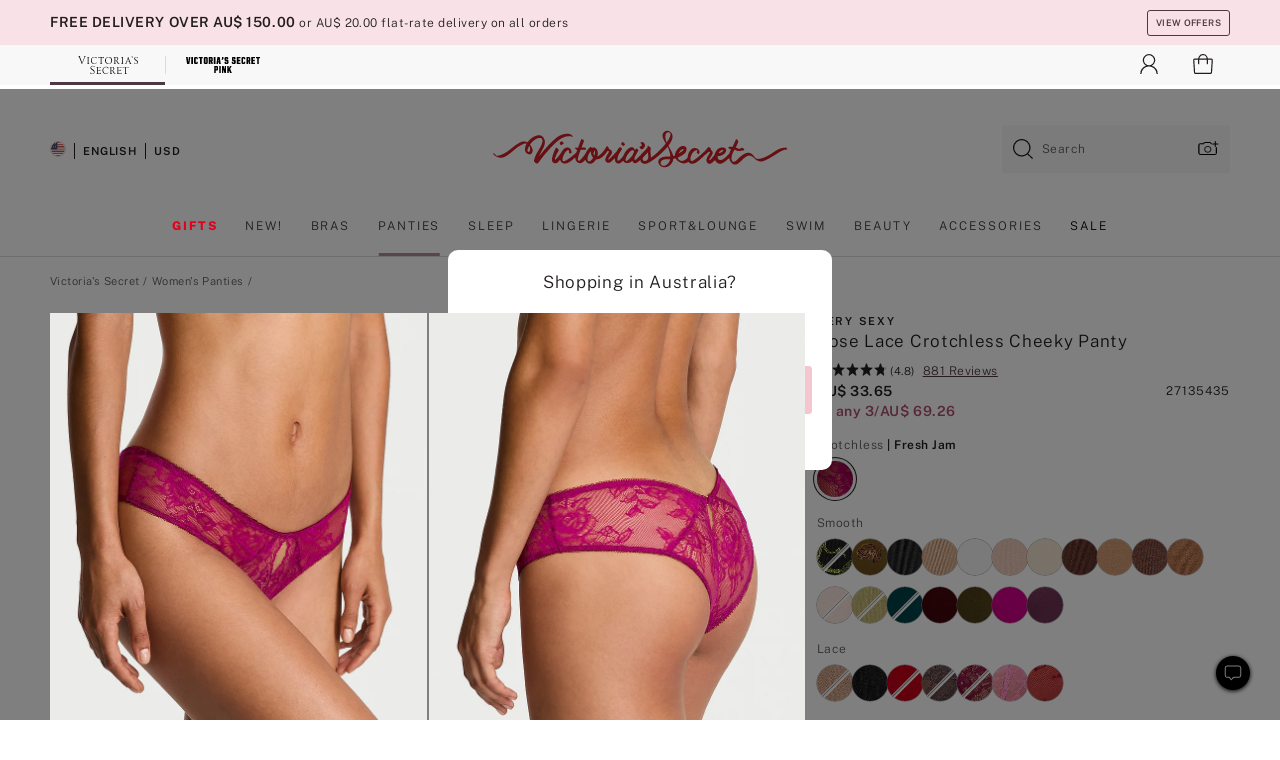

--- FILE ---
content_type: text/html
request_url: https://www.victoriassecret.com/au/vs/panties-catalog/5000000018
body_size: 4072
content:
<!DOCTYPE html><html lang="en" class="desktop" data-asset-path="/assets/m4753-bp6VUqqSS3OJpUQToIOew" data-device="desktop" data-brand="vs" data-template="product" data-channel="victorias-secret-desktop-tablet-row" data-category-id="" data-page-category="" data-page-category-id="" data-parent-category-id="" data-page-title="Buy Icon by Victoria&#x27;s Secret Icon Lace Cheeky Panty - Order Panties online 5000000018" data-analytics-page-title="Buy Icon by Victoria&#x27;s Secret Icon Lace Cheeky Panty - Order Panties online 5000000018" data-deployed="2025-11-22T18:12:11.898Z" data-page-master-style-id="5000000018" data-basic="true"><head><script id="earlyBootstrap">(()=>{const e=document.cookie,t=e.indexOf("APPTYPE="),a=document.documentElement.classList,s=document.currentScript.dataset;if(t>=0){a.add("is-app");const i=t+8,r=e.slice(i);let n="";r.startsWith("IOSHANDHELD")?(a.add("is-app-ios"),s.appPlatform="ios",n=e.slice(i+12)):r.startsWith("ANDROIDHANDHELD")&&(a.add("is-app-android"),s.appPlatform="android",n=e.slice(i+16)),n.startsWith("VS")?s.appBrand="vs":n.startsWith("PN")&&(s.appBrand="pn"),s.appPlatform&&s.appBrand&&(s.appType=s.appPlatform+"-"+s.appBrand)}if(("true"===new URL(window.location.href).searchParams.get("isNativeShopTabEnabled")||"true"===sessionStorage.getItem("isNativeShopTabEnabled"))&&(document.documentElement.classList.add("is-native-shop-tab-enabled"),sessionStorage.setItem("isNativeShopTabEnabled","true")),performance.getEntriesByType)for(const{serverTiming:e}of performance.getEntriesByType("navigation"))if(e)for(const{name:t,description:a}of e)"ssrStatus"===t?s.ssrStatus=a:"basicStatus"===t?s.basicStatus=a:"renderSource"===t?s.renderSource=a:"peceActive"===t&&(s.peceActive=a)})();</script><meta charSet="utf-8"/><meta name="viewport" id="viewport-settings" content="width=device-width, initial-scale=1, minimum-scale=1"/><meta property="og:type" content="website"/><meta property="og:site_name" content="Victoria&#x27;s Secret"/><meta name="twitter:site" content="@VictoriasSecret"/><meta property="og:image" content="https://www.victoriassecret.com/assets/m4753-bp6VUqqSS3OJpUQToIOew/images/default-share.png"/><meta name="twitter:card" content="summary_large_image"/><meta property="og:title" content="Buy Icon by Victoria&#x27;s Secret Icon Lace Cheeky Panty - Order Panties online 5000000018 - Victoria&#x27;s Secret "/><meta name="description" content="This instantly classic panty features our collectible logo lace accented with gold hardware and a flirty back cut out for an everyday, sexy look."/><meta property="og:description" content="This instantly classic panty features our collectible logo lace accented with gold hardware and a flirty back cut out for an everyday, sexy look."/><link rel="icon" sizes="48x48" href="/assets/m4753-bp6VUqqSS3OJpUQToIOew/favicon.ico"/><link rel="apple-touch-icon" sizes="180x180" href="/assets/m4753-bp6VUqqSS3OJpUQToIOew/images/apple-touch-icon.png"/><link rel="apple-touch-icon" href="/assets/m4753-bp6VUqqSS3OJpUQToIOew/images/apple-touch-icon.png"/><meta name="format-detection" content="telephone=no"/> <link rel="alternate" href="https://www.victoriassecret.com/us/vs/panties-catalog/5000000018" hrefLang="x-default"/><link rel="alternate" href="https://www.victoriassecret.com/at/vs/panties-catalog/5000000018" hrefLang="en-AT"/><link rel="alternate" href="https://www.victoriassecret.com/au/vs/panties-catalog/5000000018" hrefLang="en-AU"/><link rel="alternate" href="https://www.victoriassecret.com/be/vs/panties-catalog/5000000018" hrefLang="en-BE"/><link rel="alternate" href="https://www.victoriassecret.com/ca/vs/panties-catalog/5000000018" hrefLang="en-CA"/><link rel="alternate" href="https://www.victoriassecret.com/ch/vs/panties-catalog/5000000018" hrefLang="en-CH"/><link rel="alternate" href="https://www.victoriassecret.com/cz/vs/panties-catalog/5000000018" hrefLang="en-CZ"/><link rel="alternate" href="https://www.victoriassecret.com/de/vs/panties-catalog/5000000018" hrefLang="en-DE"/><link rel="alternate" href="https://www.victoriassecret.com/fr/vs/panties-catalog/5000000018" hrefLang="en-FR"/><link rel="alternate" href="https://www.victoriassecret.com/gr/vs/panties-catalog/5000000018" hrefLang="en-GR"/><link rel="alternate" href="https://www.victoriassecret.com/hk/vs/panties-catalog/5000000018" hrefLang="en-HK"/><link rel="alternate" href="https://www.victoriassecret.com/in/vs/panties-catalog/5000000018" hrefLang="en-IN"/><link rel="alternate" href="https://www.victoriassecret.com/jp/vs/panties-catalog/5000000018" hrefLang="en-JP"/><link rel="alternate" href="https://www.victoriassecret.com/kr/vs/panties-catalog/5000000018" hrefLang="en-KR"/><link rel="alternate" href="https://www.victoriassecret.com/mx/vs/panties-catalog/5000000018" hrefLang="en-MX"/><link rel="alternate" href="https://www.victoriassecret.com/nl/vs/panties-catalog/5000000018" hrefLang="en-NL"/><link rel="alternate" href="https://www.victoriassecret.com/no/vs/panties-catalog/5000000018" hrefLang="en-NO"/><link rel="alternate" href="https://www.victoriassecret.com/nz/vs/panties-catalog/5000000018" hrefLang="en-NZ"/><link rel="alternate" href="https://www.victoriassecret.com/ro/vs/panties-catalog/5000000018" hrefLang="en-RO"/><link rel="alternate" href="https://www.victoriassecret.com/se/vs/panties-catalog/5000000018" hrefLang="en-SE"/><link rel="alternate" href="https://www.victoriassecret.com/sg/vs/panties-catalog/5000000018" hrefLang="en-SG"/><link rel="alternate" href="https://www.victoriassecret.com/sk/vs/panties-catalog/5000000018" hrefLang="en-SK"/><link rel="alternate" href="https://www.victoriassecret.com/us/vs/panties-catalog/5000000018" hrefLang="en-US"/><link rel="alternate" href="https://fr.victoriassecret.com/be/vs/panties-catalog/5000000018" hrefLang="fr-BE"/><link rel="alternate" href="https://fr.victoriassecret.com/bf/vs/panties-catalog/5000000018" hrefLang="fr-BF"/><link rel="alternate" href="https://fr.victoriassecret.com/ch/vs/panties-catalog/5000000018" hrefLang="fr-CH"/><link rel="alternate" href="https://fr.victoriassecret.com/fr/vs/panties-catalog/5000000018" hrefLang="fr-FR"/><link rel="alternate" href="https://frca.victoriassecret.com/ca/vs/panties-catalog/5000000018" hrefLang="fr-CA"/><link rel="alternate" href="https://de.victoriassecret.com/at/vs/panties-catalog/5000000018" hrefLang="de-AT"/><link rel="alternate" href="https://de.victoriassecret.com/ch/vs/panties-catalog/5000000018" hrefLang="de-CH"/><link rel="alternate" href="https://de.victoriassecret.com/de/vs/panties-catalog/5000000018" hrefLang="de-DE"/><link rel="alternate" href="https://it.victoriassecret.com/it/vs/panties-catalog/5000000018" hrefLang="it-IT"/><link rel="alternate" href="https://ja.victoriassecret.com/jp/vs/panties-catalog/5000000018" hrefLang="ja-JP"/><link rel="alternate" href="https://ko.victoriassecret.com/kr/vs/panties-catalog/5000000018" hrefLang="ko-KR"/><link rel="alternate" href="https://pl.victoriassecret.com/pl/vs/panties-catalog/5000000018" hrefLang="pl-PL"/><link rel="alternate" href="https://es.victoriassecret.com/es/vs/panties-catalog/5000000018" hrefLang="es-ES"/><link rel="alternate" href="https://sp.victoriassecret.com/ar/vs/panties-catalog/5000000018" hrefLang="es-AR"/><link rel="alternate" href="https://sp.victoriassecret.com/bo/vs/panties-catalog/5000000018" hrefLang="es-BO"/><link rel="alternate" href="https://sp.victoriassecret.com/bz/vs/panties-catalog/5000000018" hrefLang="es-BZ"/><link rel="alternate" href="https://sp.victoriassecret.com/cl/vs/panties-catalog/5000000018" hrefLang="es-CL"/><link rel="alternate" href="https://sp.victoriassecret.com/co/vs/panties-catalog/5000000018" hrefLang="es-CO"/><link rel="alternate" href="https://sp.victoriassecret.com/cr/vs/panties-catalog/5000000018" hrefLang="es-CR"/><link rel="alternate" href="https://sp.victoriassecret.com/do/vs/panties-catalog/5000000018" hrefLang="es-DO"/><link rel="alternate" href="https://sp.victoriassecret.com/ec/vs/panties-catalog/5000000018" hrefLang="es-EC"/><link rel="alternate" href="https://sp.victoriassecret.com/gt/vs/panties-catalog/5000000018" hrefLang="es-GT"/><link rel="alternate" href="https://sp.victoriassecret.com/hn/vs/panties-catalog/5000000018" hrefLang="es-HN"/><link rel="alternate" href="https://sp.victoriassecret.com/mx/vs/panties-catalog/5000000018" hrefLang="es-MX"/><link rel="alternate" href="https://sp.victoriassecret.com/ni/vs/panties-catalog/5000000018" hrefLang="es-NI"/><link rel="alternate" href="https://sp.victoriassecret.com/pa/vs/panties-catalog/5000000018" hrefLang="es-PA"/><link rel="alternate" href="https://sp.victoriassecret.com/pe/vs/panties-catalog/5000000018" hrefLang="es-PE"/><link rel="alternate" href="https://sp.victoriassecret.com/py/vs/panties-catalog/5000000018" hrefLang="es-PY"/><link rel="alternate" href="https://sp.victoriassecret.com/sv/vs/panties-catalog/5000000018" hrefLang="es-SV"/><link rel="alternate" href="https://sp.victoriassecret.com/us/vs/panties-catalog/5000000018" hrefLang="es-US"/><link rel="alternate" href="https://sp.victoriassecret.com/uy/vs/panties-catalog/5000000018" hrefLang="es-UY"/><link rel="alternate" href="https://sp.victoriassecret.com/ve/vs/panties-catalog/5000000018" hrefLang="es-VE"/><link rel="alternate" href="https://nl.victoriassecret.com/nl/vs/panties-catalog/5000000018" hrefLang="nl-NL"/><link href="/assets/m4753-bp6VUqqSS3OJpUQToIOew/templates/product/desktop/style.css" rel="stylesheet"/><title>Buy Icon by Victoria&#x27;s Secret Icon Lace Cheeky Panty - Order Panties online 5000000018 - Victoria&#x27;s Secret </title><style data-styled="" data-styled-version="5.3.9">.jMLnnC{position:absolute;top:0;width:100%;}/*!sc*/
.jMLnnC .fabric-masthead-static-brandbar{width:100%;margin:0;}/*!sc*/
.jMLnnC .fabric-masthead-static-brandbar > .fabric-masthead-static-brandbar-smo-holder{height:40px;background-color:#f9e2e7;}/*!sc*/
.jMLnnC .fabric-masthead-static-brandbar > .fabric-masthead-static-brandbar-container{height:40px;background-color:#f7f7f8;}/*!sc*/
.jMLnnC .fabric-masthead-logo-area{width:100%;-webkit-box-pack:center;-webkit-justify-content:center;-ms-flex-pack:center;justify-content:center;-webkit-justify-content:center;}/*!sc*/
.jMLnnC .fabric-masthead-logo-area.fabric-layout-breakpoints .fabric-static-masthead-logo{-webkit-flex:0 0 275px;-ms-flex:0 0 275px;flex:0 0 275px;height:40px;margin:24px auto 50px;background-color:#f5f5f6;border-radius:3px;}/*!sc*/
.jMLnnC .fabric-masthead-category-nav-item .fabric-masthead-category-nav-link{height:20px;width:90px;background-color:#f5f5f6;padding:0.334rem 0.334rem 0.334rem 4px;display:block;text-transform:uppercase;position:relative;}/*!sc*/
.jMLnnC .fabric-masthead-category-nav-item{margin-right:20px;border-radius:3px;}/*!sc*/
.jMLnnC .fabric-masthead-logo-area{display:-webkit-box;display:-webkit-flex;display:-ms-flexbox;display:flex;height:115px;-webkit-box-pack:justify;-webkit-justify-content:space-between;-ms-flex-pack:justify;justify-content:space-between;-webkit-align-items:center;-webkit-box-align:center;-ms-flex-align:center;align-items:center;}/*!sc*/
.jMLnnC .fabric-masthead-category-nav-menu{width:944px;display:-webkit-box;display:-webkit-flex;display:-ms-flexbox;display:flex;margin:0 auto;-webkit-box-pack:justify;-webkit-justify-content:space-between;-ms-flex-pack:justify;justify-content:space-between;-webkit-align-items:center;-webkit-box-align:center;-ms-flex-align:center;align-items:center;}/*!sc*/
[data-device='desktop'] .sc-d7p3b7-0 .fabric-masthead-category-nav-item{padding-bottom:0.334rem;}/*!sc*/
data-styled.g4[id="sc-d7p3b7-0"]{content:"jMLnnC,"}/*!sc*/
</style><style data-styled="" data-styled-version="5.3.9">.huVxo{-webkit-animation:fadein 1s ease-in;animation:fadein 1s ease-in;margin:0 auto;}/*!sc*/
@-webkit-keyframes fadein{0%{opacity:0;}50%{opacity:0;}100%{opacity:1;}}/*!sc*/
@keyframes fadein{0%{opacity:0;}50%{opacity:0;}100%{opacity:1;}}/*!sc*/
data-styled.g1[id="sc-hhncp1-0"]{content:"huVxo,"}/*!sc*/
.hIWGSz{position:absolute;inset:0;display:-webkit-box;display:-webkit-flex;display:-ms-flexbox;display:flex;-webkit-box-pack:center;-webkit-justify-content:center;-ms-flex-pack:center;justify-content:center;-webkit-align-items:center;-webkit-box-align:center;-ms-flex-align:center;align-items:center;}/*!sc*/
data-styled.g2[id="sc-17pbkyn-0"]{content:"hIWGSz,"}/*!sc*/
.kyFYCC{bottom:-100px;right:0;margin:1rem;-webkit-animation:slidein 750ms ease-out 10s forwards;animation:slidein 750ms ease-out 10s forwards;}/*!sc*/
data-styled.g3[id="sc-17pbkyn-1"]{content:"kyFYCC,"}/*!sc*/
</style><style data-styled="" data-styled-version="5.3.9"></style><style data-styled="" data-styled-version="5.3.9"></style><style data-styled="" data-styled-version="5.3.9"></style><style data-styled="" data-styled-version="5.3.9"></style><style data-styled="" data-styled-version="5.3.9"></style><style data-styled="" data-styled-version="5.3.9"></style><style data-styled="" data-styled-version="5.3.9"></style><style data-styled="" data-styled-version="5.3.9"></style><link rel="preconnect" href="https://api.victoriassecret.com" crossorigin="use-credentials"/></head><body class="fabric"><div class="fabric-toast-traffic-control"></div><div class="fabric-main-container vs"><header class="react react-masthead-component" id="mastheadContainer" data-hydrate="true"><header class="fabric-masthead-component sc-d7p3b7-0 jMLnnC"><div class="fabric-masthead-static-brandbar"><div class="fabric-masthead-static-brandbar-smo-holder"></div><div class="fabric-masthead-static-brandbar-container"></div></div><div class="fabric-masthead-logo-area fabric-layout-breakpoints"><h1 class="fabric-static-masthead-logo"></h1></div><nav class="fabric-masthead-static-category-nav-component"><ul class="fabric-masthead-category-nav-menu" role="menu"><li class="fabric-masthead-category-nav-item" role="none"><a class="fabric-masthead-category-nav-link"></a></li><li class="fabric-masthead-category-nav-item" role="none"><a class="fabric-masthead-category-nav-link"></a></li><li class="fabric-masthead-category-nav-item" role="none"><a class="fabric-masthead-category-nav-link"></a></li><li class="fabric-masthead-category-nav-item" role="none"><a class="fabric-masthead-category-nav-link"></a></li><li class="fabric-masthead-category-nav-item" role="none"><a class="fabric-masthead-category-nav-link"></a></li><li class="fabric-masthead-category-nav-item" role="none"><a class="fabric-masthead-category-nav-link"></a></li><li class="fabric-masthead-category-nav-item" role="none"><a class="fabric-masthead-category-nav-link"></a></li><li class="fabric-masthead-category-nav-item" role="none"><a class="fabric-masthead-category-nav-link"></a></li><li class="fabric-masthead-category-nav-item" role="none"><a class="fabric-masthead-category-nav-link"></a></li></ul></nav></header></header><main><div class="react react-product" id="componentContainer" data-hydrate="true"><div class="fabric-page-loading"><div class="fabric-page-spinner sc-17pbkyn-0 hIWGSz"><div class="fabric-spinner-element sc-hhncp1-0 huVxo"><div><span class="fabric-hide-a11y-element">Loading...</span></div><div></div><div></div><div></div><div></div><div></div><div></div><div></div><div></div><div></div><div></div><div></div></div></div><div class="fabric-toast-utility static-site"><div class="toast-container"><strong>Page is taking longer to load than expected.</strong></div></div></div></div></main><footer class="react react-footer-component" id="footerContainer"></footer></div><div class="fabric-dialog-container" hidden=""></div><div class="fabric-speak-component fabric-hide-a11y-element" hidden=""></div><div class="react react-offer-from-email-dialog" id="reactOfferFromEmailDialogContainer"></div><div class="fabric-salesforce-chat-dialog"></div><div class="react-email-sign-up" id="reactEmailSignUpContainer"></div><div class="react-toast-traffic-control" id="reactToastTrafficControlContainer"></div><div class="react react-add-to-bag-overlay" id="reactAddToBagOverlayContainer"></div><div class="react react-franchise-redirect" id="reactFranchiseRedirectContainer"></div><div class="react react-country-confirmation-component" id="reactCountryConfirmationContainer"></div><div class="react react-session-expiration-drawer" id="reactSessionExpirationContainer"></div><script id="brastrap-data" type="application/json" data-page-data="{&quot;categoryId&quot;:&quot;&quot;}">{"endpoints":[{"key":"analyticsCore","context":"analytics","version":"v3","path":"global","www":false,"pci":false},{"key":"authStatus","context":"auth","version":"v27","path":"status","method":"POST","prioritized":true,"www":false,"pci":false},{"key":"featureFlags","context":"experience","version":"v4","path":"feature-flags","www":false,"pci":false,"prioritized":true,"timeout":7000,"queryWhitelist":["cm_mmc"]},{"key":"countryList","context":"settings","version":"v3","path":"countries","www":false,"pci":false},{"key":"languageList","context":"settings","version":"v3","path":"languages","www":false,"pci":false},{"key":"dataPrivacyRightsGPCSettings","context":"dataprivacyrights","version":"v7","path":"jwt","www":false,"pci":false},{"key":"zipGating","context":"gatingexperience","version":"v1","path":"sddgating","www":false,"pci":false,"prioritized":true},{"key":"navigations","context":"navigations","version":"v8","path":"navigations?channel=victorias-secret-desktop-tablet-row","www":false,"pci":false,"queryWhitelist":["cm_mmc"],"overrides":{"featureFlags.dimensions[dimension=F908].active=B&&featureFlags.dimensions[dimension=FC05].active=B":{"version":"v9"}}},{"key":"environment","context":"assets","version":"m4753-bp6VUqqSS3OJpUQToIOew","path":"settings.json","www":true,"pci":false},{"key":"bagCount","context":"orders","version":"v38","path":"bag/count","www":false,"pci":false,"overrides":{"featureFlags.dimensions[dimension=F302].active=C":{"version":"v39","path":"bag/count"}}},{"key":"contentPersonalizationMonitor","context":"contentpersonalization","version":"v5","path":"monitor","www":false,"pci":false,"overrides":{"featureFlags.dimensions[dimension=F908].active=B&&featureFlags.dimensions[dimension=FC05].active=B":{"version":"v6"}}},{"key":"breadcrumbsProduct","context":"breadcrumbs","version":"v4","path":"breadcrumbs?collectionId=b4de13c9-4227-416d-bcde-4e3d771de339","www":false,"pci":false,"queryWhitelist":["collectionId"]},{"key":"productPageInstance","context":"products","version":"v37","path":"page/5000000018?collectionId=13b8abe4-0d98-4ac0-b486-f4cc3bd9c3f4&isWishlistEnabled=true","www":false,"pci":false,"queryWhitelist":["productId","cm_mmc","stackId","collectionId","includeGenerics","priceType"],"overrides":{"featureFlags.dimensions[dimension=F020].active=C":{"version":"v94"}}},{"key":"pageAnalytics","context":"pageinfo","version":"v1","path":"byid?collectionId=13b8abe4-0d98-4ac0-b486-f4cc3bd9c3f4","www":false,"pci":false,"queryWhitelist":["collectionId"]},{"key":"modelDiversityTruthTable","context":"assets","version":"m4753-bp6VUqqSS3OJpUQToIOew","path":"data/modelDiversityTruthTable.json","www":true,"pci":false},{"key":"brandConfigs","context":"settings","version":"v3","path":"brandconfigs?brand=vs&region=international","www":false,"pci":false,"queryWhitelist":["brand","region"]}],"icons":["/assets/m4753-bp6VUqqSS3OJpUQToIOew/react/icon/brand.svg","/assets/m4753-bp6VUqqSS3OJpUQToIOew/react/icon/main.svg","/assets/m4753-bp6VUqqSS3OJpUQToIOew/react/icon/third-party.svg","/assets/m4753-bp6VUqqSS3OJpUQToIOew/react/icon/exclude.svg"],"scripts":["/assets/m4753-bp6VUqqSS3OJpUQToIOew/desktop/runtime.js","/assets/m4753-bp6VUqqSS3OJpUQToIOew/desktop/190.js","/assets/m4753-bp6VUqqSS3OJpUQToIOew/desktop/4448.js","/assets/m4753-bp6VUqqSS3OJpUQToIOew/desktop/4692.js","/assets/m4753-bp6VUqqSS3OJpUQToIOew/desktop/4870.js","/assets/m4753-bp6VUqqSS3OJpUQToIOew/desktop/8776.js","/assets/m4753-bp6VUqqSS3OJpUQToIOew/desktop/1384.js","/assets/m4753-bp6VUqqSS3OJpUQToIOew/desktop/5898.js","/assets/m4753-bp6VUqqSS3OJpUQToIOew/desktop/1440.js","/assets/m4753-bp6VUqqSS3OJpUQToIOew/desktop/8062.js","/assets/m4753-bp6VUqqSS3OJpUQToIOew/desktop/8684.js","/assets/m4753-bp6VUqqSS3OJpUQToIOew/desktop/4472.js","/assets/m4753-bp6VUqqSS3OJpUQToIOew/desktop/1006.js","/assets/m4753-bp6VUqqSS3OJpUQToIOew/templates/product/desktop/index.js"],"settings":{"apiUrl":"https://api.victoriassecret.com","pciApiUrl":"https://api2.victoriassecret.com"}}</script><script id="reactLibrary" src="/assets/m4753-bp6VUqqSS3OJpUQToIOew/desktop/react-18.js" defer=""></script><script id="sentryReactSdk" src="/assets/m4753-bp6VUqqSS3OJpUQToIOew/desktop/sentry-react-sdk.js" defer=""></script><script id="brastrap" src="/assets/m4753-bp6VUqqSS3OJpUQToIOew/brastrap.js" defer=""></script><script id="clientProps" type="application/json">{"apiData":{"cmsPage":{"oldPath":"","path":"/vs/panties-catalog/5000000018","template":"product","productId":"5000000018","collectionId":"13b8abe4-0d98-4ac0-b486-f4cc3bd9c3f4","mppiCollectionId":"b4de13c9-4227-416d-bcde-4e3d771de339","masterStyleId":"5000000018","genericId":"11227512","pagePath":"/vs/panties-catalog","channel":"All","meta":{"id":"5000000018|13b8abe4-0d98-4ac0-b486-f4cc3bd9c3f4","name":"","language":"","title":"Buy Icon by Victoria's Secret Icon Lace Cheeky Panty - Order Panties online 5000000018","metas":[{"name":"metaDescription","content":"This instantly classic panty features our collectible logo lace accented with gold hardware and a flirty back cut out for an everyday, sexy look."},{"name":"metaTitle","content":"Buy Icon by Victoria's Secret Icon Lace Cheeky Panty - Order Panties online 5000000018"},{"name":"canonicalURL","content":"/vs/panties-catalog/5000000018"}]},"analytics":{},"redirect":{}}},"brand":"vs","buildId":"m4753-bp6VUqqSS3OJpUQToIOew","category":"panties-catalog","cmsPageChannel":"victorias-secret-desktop-tablet-row","countryCode":"au","deployEnv":{"wwwOrigin":"https://www.victoriassecret.com","apiOrigin":"https://api.victoriassecret.com","apiPciOrigin":"https://api2.victoriassecret.com","languageDomainSuffix":".victoriassecret.com","englishDomainPrefix":"www","assetsOrigin":"https://www.victoriassecret.com","assetsContext":"/assets","languageDomains":{"de.victoriassecret.com":{"domainCode":"de"},"es.victoriassecret.com":{"domainCode":"es"},"fr.victoriassecret.com":{"domainCode":"fr"},"frca.victoriassecret.com":{"domainCode":"frca"},"it.victoriassecret.com":{"domainCode":"it"},"ja.victoriassecret.com":{"domainCode":"ja"},"ko.victoriassecret.com":{"domainCode":"ko"},"pl.victoriassecret.com":{"domainCode":"pl"},"sp.victoriassecret.com":{"domainCode":"sp"}}},"deployEnvName":"production","deviceType":"desktop","endpoints":[{"key":"analyticsCore","context":"analytics","version":"v3","path":"global","www":false,"pci":false},{"key":"authStatus","context":"auth","version":"v27","path":"status","method":"POST","prioritized":true,"www":false,"pci":false},{"key":"featureFlags","context":"experience","version":"v4","path":"feature-flags","www":false,"pci":false,"prioritized":true,"timeout":7000,"queryWhitelist":["cm_mmc"]},{"key":"countryList","context":"settings","version":"v3","path":"countries","www":false,"pci":false},{"key":"languageList","context":"settings","version":"v3","path":"languages","www":false,"pci":false},{"key":"dataPrivacyRightsGPCSettings","context":"dataprivacyrights","version":"v7","path":"jwt","www":false,"pci":false},{"key":"zipGating","context":"gatingexperience","version":"v1","path":"sddgating","www":false,"pci":false,"prioritized":true},{"key":"navigations","context":"navigations","version":"v8","path":"navigations?channel=victorias-secret-desktop-tablet-row","www":false,"pci":false,"queryWhitelist":["cm_mmc"],"overrides":{"featureFlags.dimensions[dimension=F908].active=B&&featureFlags.dimensions[dimension=FC05].active=B":{"version":"v9"}}},{"key":"environment","context":"assets","version":"m4753-bp6VUqqSS3OJpUQToIOew","path":"settings.json","www":true,"pci":false},{"key":"bagCount","context":"orders","version":"v38","path":"bag/count","www":false,"pci":false,"overrides":{"featureFlags.dimensions[dimension=F302].active=C":{"version":"v39","path":"bag/count"}}},{"key":"contentPersonalizationMonitor","context":"contentpersonalization","version":"v5","path":"monitor","www":false,"pci":false,"overrides":{"featureFlags.dimensions[dimension=F908].active=B&&featureFlags.dimensions[dimension=FC05].active=B":{"version":"v6"}}},{"key":"breadcrumbsProduct","context":"breadcrumbs","version":"v4","path":"breadcrumbs?collectionId=b4de13c9-4227-416d-bcde-4e3d771de339","www":false,"pci":false,"queryWhitelist":["collectionId"]},{"key":"productPageInstance","context":"products","version":"v37","path":"page/5000000018?collectionId=13b8abe4-0d98-4ac0-b486-f4cc3bd9c3f4&isWishlistEnabled=true","www":false,"pci":false,"queryWhitelist":["productId","cm_mmc","stackId","collectionId","includeGenerics","priceType"],"overrides":{"featureFlags.dimensions[dimension=F020].active=C":{"version":"v94"}}},{"key":"pageAnalytics","context":"pageinfo","version":"v1","path":"byid?collectionId=13b8abe4-0d98-4ac0-b486-f4cc3bd9c3f4","www":false,"pci":false,"queryWhitelist":["collectionId"]},{"key":"modelDiversityTruthTable","context":"assets","version":"m4753-bp6VUqqSS3OJpUQToIOew","path":"data/modelDiversityTruthTable.json","www":true,"pci":false},{"key":"brandConfigs","context":"settings","version":"v3","path":"brandconfigs?brand=vs&region=international","www":false,"pci":false,"queryWhitelist":["brand","region"]}],"languageCode":"en","react18Mode":false,"sanitizedUrl":"https://www.victoriassecret.com/au/vs/panties-catalog/5000000018","timestamp":1763835131898,"enableSentry":true}</script></body></html>

--- FILE ---
content_type: application/javascript; charset=utf-8
request_url: https://www.victoriassecret.com/assets/m4753-bp6VUqqSS3OJpUQToIOew/vendor/iovation-5.1.0.js
body_size: 17869
content:
!function e(){function t(){var e;if(e="function"==typeof _.RTCPeerConnection&&_.RTCPeerConnection||"function"==typeof _.mozRTCPeerConnection&&_.mozRTCPeerConnection||"function"==typeof _.webkitRTCPeerConnection&&_.webkitRTCPeerConnection){fe.add("RTCT",e.name);var t=o();try{if(t&&t.ta){var i=new e(t.ta,{optional:[{RtpDataChannels:!0}]});i.onicecandidate=function(e){var a=t.cb;e&&e.target&&e.target.localDescription&&e.target.localDescription.sdp&&(e=e.target.localDescription.sdp)&&(e=ie.encode(oe.Y(e.substring(0,2e3))),fe.add("RTCSDP",e),fe.add("RTCH",a))},i.onerror=a,i.createDataChannel(""),i.createOffer&&0===i.createOffer.length?i.createOffer().then((function(e){"object"==typeof e&&i.setLocalDescription(e).then((function(){})).catch(r)})).catch(n):i.createOffer&&i.createOffer((function(e){"object"==typeof e&&i.setLocalDescription(e,(function(){}),r)}),n)}else fe.add("RTCERR","RTCOptions failed to generate")}catch(e){fe.add("RTCERR",L("pmc: ",e,!0))}}else try{if(_.RTCIceGatherer){t=o();var c=new _.RTCIceGatherer(t);fe.add("RTCT","RTCIceGatherer"),c.onlocalcandidate=function(e){e.candidate&&(Z+=JSON.stringify(e.candidate)+";",fe.add("ORTCC",Z))},c.onerror=a}}catch(e){fe.add("RTCERR",L("rtcig: ",e,!0))}}function a(e){fe.add("RTCERR",e?"onerror: "+e:"onerror")}function r(e){fe.add("RTCERR",e?"sld: "+e:"sld")}function n(e){fe.add("RTCERR",e?"co: "+e:"co")}function o(){if(V[ee.za]){var e=V[ee.za].split(",");if(1<e.length){var t=Math.floor(Math.random()*e.length);e=e[t]}else e=e[0];if(e){var a={iceServers:[{}]},r=a.iceServers[0];if(1<(t=e.split("@")).length){var n=ie.decode(t[0]);n[1]?(r.username=n[0],r.credential=n[1]):n[0]&&(r.credential=n[0]),r.urls=t[1]}else r.urls=t[0]}}return{ab:e,ta:a}}function i(){var e,t=!0;try{var a=Q.length;for(e=0;e<a;e++){var r=K[Q[e]];if("object"==typeof r&&(!r.l||r.l&&!r.U))try{r.ga()}catch(e){r.l=!1,L("domReadyHandler: unable to complete handler setup",e,!0),t=!1}}}catch(e){L("domReadyHandler: error in dom ready handler",e,!0)}return t&&fe.eb}function c(e,t){var a=!1;return"string"==typeof e&&"object"==typeof t&&(Q.push(e),K[e]=t,a=!0),a}function d(){(ne||void 0===ne)&&N("deviceorientation",(function e(t){var a=he.round(t.gamma,4),r=he.round(t.beta,4),n=he.round(t.alpha,4),o=he.round(t.$a||t.webkitCompassHeading,4);t=he.round(t.Za||t.webkitCompassAccuracy,4),!fe.a.ORPY&&(a||0===a||r||0===r||n||0===n)&&fe.add("ORPY",a+";"+r+";"+n),fe.a.CMPAS||!o&&!t||fe.add("CMPAS",(o+";"+t).toString()),fe.a.ORPY&&fe.a.CMPAS&&w("deviceorientation",e)}))}function s(){(ne||void 0===ne)&&N("devicemotion",(function e(t){if(!fe.a.AXEL&&t&&t.accelerationIncludingGravity){var a=he.round(t.accelerationIncludingGravity.x,4),r=he.round(t.accelerationIncludingGravity.y,4),n=he.round(t.accelerationIncludingGravity.z,4);(a||0===a||r||0===r||n||0===n)&&fe.add("AXEL",a+";"+r+";"+n)}fe.a.AXINT||t&&t.interval&&fe.add("AXINT",he.round(t.interval,2).toString()),fe.a.AXEL&&fe.a.AXINT&&w("devicemotion",e)}))}function l(e){var t,a="",r=e?"cr":"mr";try{if(e&&_.Uint16Array&&_.crypto){var n=new _.Uint16Array(8);_.crypto.getRandomValues(n)}else for(n=[],t=0;8>t;t++)n.push(Math.floor(4096*(1+Math.random())));a=u(n[0])+u(n[1])+"-"+u(n[2])+"-"+u(n[3])+"-"+u(n[4])+"-"+u(n[5])+u(n[6])+u(n[7])}catch(e){L(r+" guid:",e,!0)}return a}function u(e){return(e="0000"+e.toString(16)).substr(e.length-4)}function f(){var e=V.secure_websockets?"wss:":"ws:";j=setTimeout(h,5e3);try{if(_.WebSocket){var t=de.replace(/http(s)?:\/\//i,e+"//")+"/star",a=new _.WebSocket(t);a.onmessage=function(e){e&&e.data&&e.target.close?(fe.add("WSTRIP",e.data.toString(),!0),e.target.close()):h()},a.onerror=function(e){X=!0,e&&e.data&&e.target.close?e.target.close():h(),L(ie.decode("V1NUUklQIEVycm9yIEhhbmRsZXIgRmlyZWQ="),void 0,!0)},a.onclose=function(e){if(e&&X){var t=e.reason?": "+e.reason:"";fe.add("WSERR",e.code.toString()+t),L(ie.decode("V1NUUklQIFNvY2tldCBDbG9zaW5nIHcvIGNvZGUgLSA=")+e.code+t,void 0,!0)}h()}}else{var r=ie.decode("d2luZG93LldlYlNvY2tldCBub3QgZGVmaW5lZA==");fe.add("WSERR",r),h(),L(r,void 0,!0)}}catch(e){a&&a.close(),fe.add("WSERR",L(ie.decode("V1NUUklQIENhdGNoIFRyaWdnZXJlZDo="),e,!0)),h()}}function h(){j&&clearTimeout(j),ge.ra=!0,ge.m=ge.l&&ge.ra}function p(e){try{var t=document.getElementsByTagName("head")[0],a=document.createElement("audio");if(W=setTimeout(v,5e3),e)var r="io_ee746445-19b1-4818-9781-cc525c47b6de",n="[data-uri]"+g("A",23)+"WGluZwAAAA8AAAAAAAACQAB"+g("AQEB",7)+"AQEC"+g("AgIC",8)+g("AwMD",8)+"AwP"+g("/",32)+"8AAAAKTEFNRTMuOThyBCgAAAAAAAAAABQIJAbALQABmgAAAkDGbPj"+g("A",149)+"/+MYZAAAAAGkAAAAAAAAA0gAAAAATEFNRTMuOTguMl"+g("V",54)+"/+MYZDMAAAGkAAAAAAAAA0gAAAAA"+g("V",68)+"/+MYZGYAAAGkAAAAAAAAA0gAAAAA"+g("V",68);else r="io_67f84468-5d35-41ea-945f-b0efd4e01d13",n=de+V[ee.sa]+"?nocache="+Math.random().toString();if(t&&a&&de&&(a.id=a.name=r,a.src=n,a.preload="metadata",a.type="audio/mp3",a.muted=!0,a.controls=!1,a.setAttribute)){var o=D+".io."+ee.ua;a.setAttribute("onloadedmetadata",o+"('"+r+"',"+!!e+")"),t.appendChild(a)}}catch(e){fe.add("ATRIPERR",L("ATRIP init error:",e,!0)),v()}}function g(e,t){var a="";return e&&"number"==typeof t&&(a=Array(t+1).join(e)),a}function v(){W&&clearTimeout(W),ge.Ga=!0}function m(e){var t="",a={};try{t=e.changedTouches.item(0).identifier}catch(e){}try{var r=t+";"+(0===e.button||e.button?e.button:"")+";"+(0===e.keyCode||e.keyCode?e.keyCode:"")+";"+(e.code||"");if("keydown"===e.type||"keyup"===e.type){var n="kp";a.L="KEY"}else"mousedown"===e.type||"mouseup"===e.type?(n="mc",a.L="CLICK"):"touchstart"===e.type||"touchend"===e.type?(n="tc",a.L="TOUCH"):n=e.type;n&&-1<n.toUpperCase().indexOf("MOVE")?a.L=n.toUpperCase()[0]+"MOV":"scroll"!==n&&"wheel"!==n||(a.L=n.toUpperCase()),q[n]||(q[n]=a);var o=q[n];o.I=(new Date).getTime(),o.ia||(e.pointerType?(fe.a.PTYP||fe.add("PTYP",e.pointerType),w("pointerdown",m),w("pointermove",m)):(o.ia=o.I,o.isTrusted=e.isTrusted)),/^(key|mouse)down$/.test(e.type)||"touchstart"===e.type?(o.H="down",o.ha=e.type.replace("down","up")):(/^(key|mouse)up$/.test(e.type)||"touchend"===e.type)&&(o.H="up",o.ha=e.type.replace("up","down")),o.count||(o.count=0),q.ja&&(q.na=!0),"wheel"!==n||20!==o.count+1||q.ja||(q.na=!1,q.ja=!0);var i=20>o.count||"scroll"===e.type&&!q.na;if(i){if(o.H){t=!1;try{if(""!==r)if(o.f||(o.f={}),"down"===o.H)o.f[r]||(o.f[r]=[]),o.S||(o.S=[]),20>o.f[r].length&&o.f[r].push(o.I),(t=!!(o.f[r]&&1<o.f[r].length))||(o.count+=1),20>o.S.length?(o.ca&&!t&&o.S.push(o.I-o.ca.time),1===o.f[r].length&&(o.ca={time:o.I,id:r})):(delete o.f,delete o.ca);else if("up"===o.H&&o.f&&o.f[r]&&(o.M||(o.M=[]),20>o.M.length&&o.M.push(o.I-o.f[r][0]),o.f)){var c=o.f[r],d=c.length;1<d&&(o.N||(o.N=[]),20>o.N.length&&o.N.push(c[1]-c[0]),2<d&&(o.O||(o.O=[]),20>o.O.length&&o.O.push(c[d-1]-c[d-2]))),delete o.f[r]}}catch(e){L("hbde:",e,!0)}}else o.count+=1;"wheel"!==n&&(o.H||"scroll"===n||(o.xa&&(o.V||(o.V=[]),20>o.V.length&&o.V.push(o.I-o.xa)),o.xa=o.I),e.screenX&&e.screenY&&"up"!==o.H&&(o.w||o.F||(o.w=[],o.F=[]),20>o.w.length&&(o.w.push(e.screenX),o.F.push(e.screenY))))}else delete o.f,delete o.ca,w(e.type,m),o.ha&&w(o.ha,m),b(o);if("down"!==o.H){if(i&&b(o),o.M&&0<o.M.length){var s=e.type[0].toUpperCase()+"DOWN";fe.add(s,y(o.M,2))}if(o.S&&0<o.S.length){var l=e.type[0].toUpperCase()+"BTWN";fe.add(l,y(o.S,2))}if(o.N&&0<o.N.length){var u=Math.round(he.ea(o.N));fe.add("KDEL",u.toString())}if(o.O&&0<o.O.length){var f=Math.round(he.ea(o.O));fe.add("KREP",f.toString())}}}catch(e){L("re:",e,!0)}}function b(e){try{if(e&&e.L&&e.ia&&e.count){var t=e.ia-P+";"+e.isTrusted+";"+e.count;e.w&&e.F&&(t+=";"+he.round(he.K(e.w),2)+";"+he.round(he.K(e.F),2),e.V&&(t+=";"+he.round(he.max(e.w),2)+";"+he.round(he.max(e.F),2)+";"+he.round(he.Ha({w:e.w,F:e.F}),4)+";"+Math.round(he.ea(e.V)))),fe.add(e.L,t)}}catch(e){L("bfsss:",e,!0)}}function y(e,t){var a="";try{e&&"number"==typeof t&&(a=he.round(he.K(e),t)+";"+he.round(he.ea(e),t)+";"+he.round(he.ma(e),t))}catch(e){L("bsssfa:",e,!0)}return a}function A(){if(this.version=re.appVersion.trim(),this.o=re.appName,this.A=void 0,this.b=[],this.Ra(),"string"==typeof re.oscpu&&0<re.oscpu.length?this.T=re.oscpu:(this.T=re.platform,this.Qa()),("string"!=typeof this.o||1>this.o.length)&&this.A){var e=this.A[0].split("/");e&&(this.o=e[0],this.version=1<e.length?e[1]:"")}this.Ma()}function C(e){this.m=this.l=this.U=!1,this.name="io_"+e,this.b="",this.label="io_ls:"+e}function S(e){V[ee.g]&&(V[ee.g]&&ae.getElementById(V[ee.g])?ae.getElementById(V[ee.g]).value=e:L(ee.ya+'[ "'+ee.g+'" ] or corresponding object is not defined',void 0,!0))}function R(e){var t=!0;return e&&"string"==typeof e&&(44===e.length||50===e.length)&&/^(?:[A-Za-z0-9+\/]{4})*(?:[A-Za-z0-9+\/]{2}==|[A-Za-z0-9+\/]{3}=)?$/.test(e)||(t=!1),t}function T(){if(P){var e=(new Date).getTime();e=parseInt(e-P,10),fe.add("JIFFY",e.toString()),e=!0}return e}function N(e,t,a){a=void 0===a?_:a;try{if(a&&"string"==typeof e&&"function"==typeof t){var r=V.ignore_events;!r||r&&-1===r.indexOf(e)?a.addEventListener?a.addEventListener(e,t,F):a.attachEvent&&a.attachEvent("on"+e,t):r&&-1!==r.indexOf(e)&&ce(ie.decode("ZXhjbHVkaW5nIA==")+e+ie.decode("IGV2ZW50TGlzdGVuZXI="))}}catch(e){L("",e,!0)}}function w(e,t,a){if((a=void 0===a?_:a)&&"string"==typeof e&&"function"==typeof t){var r=V.ignore_events;(!r||r&&-1===r.indexOf(e))&&(a.removeEventListener?a.removeEventListener(e,t,F):a.detachEvent&&a.detachEvent("on"+e,t))}}function I(e,t,a){var r=!1;return null!=t&&(r=!0,"float"===a&&isNaN(parseFloat(t))||"int"===a&&isNaN(parseInt(t,10))||"id"===a&&!ae.getElementById(t.toString())||"Array"===a&&t.constructor!==Array||a===ee.v&&typeof t!==ee.v)&&(r=!1,L('config "'+e+'" with a value of "'+t+'" did not match expected type of "'+a+'" or referenced element did not exist.',"",!0)),r}function L(e,t,a){var r="",n="",o="",i="",c="",d="";return e=e?e.toString()+" ":"",t&&(r=t.name?"[ name: "+t.name+" ] ":"",n=t.Ka?"[ errorObj: "+t.Ka+" ] ":"",o=t.description?"[ description: "+t.description+" ] ":"",i=t.message?"[ message: "+t.message+" ] ":"",c=t.lineNumber?"[ line: "+t.lineNumber+" ] ":"",d=t.fileName?"[ file: "+t.fileName.split("?")[0]+" ] ":""),e="io "+e+r+n+o+i+c+d,Y[ee.da]=V[ee.da]=e,("boolean"!=typeof a||a)&&ce(e.toString()),e.toString().slice(0,400)}function O(e){var t,a=null!=e;return!a||"1"!==e.toString()&&"true"!==e.toString().toLowerCase()?!a||"0"!==e.toString()&&"false"!==e.toString().toLowerCase()||(t=!1):t=!0,t}function E(e,t,a,r){var n={},o=(r=typeof r!==ee.i||r,"io_"+e);a===ee.i?typeof O(V[e])===ee.i?(n.source="io",V[e]=O(V[e])):r&&typeof O(Y[e])===ee.i?(n.source=D,V[e]=O(Y[e])):typeof O(_[o])===ee.i?(n.source="window",V[e]=O(_[o])):(n.source="default",V[e]=t):(I(e,V[e],a)?n.source="io":r&&I(e,Y[e],a)?(n.source=D,V[e]=Y[e]):I(o,_[o],a)?(n.source="window",V[e]=_[o]):(n.source="default",V[e]=t),"float"===a?V[e]=parseFloat(V[e]):"int"===a&&(V[e]=parseInt(V[e],10))),n.value=V[e],n.sharable=r,n.default=t,V.configMeta[e]=n,V.configMeta.configIndex.push(e)}var M,x,B,G,k,U,Z,j,W,F,_=window||this,D=_.io_global_object_name||"IGLOO",Y=_[D]=_[D]||{},V=Y.io=Y.io||{},J="iofp".replace("io",""),P=(new Date).getTime(),H="",X=!1,z=-1,K={},Q=[],$=!1,q={na:!0,ja:!1},ee={sa:"atrip_resource_name",g:"bbout_element_id",i:"boolean",G:"combine_tp_fp_output",v:"function",ua:"handleATRIPResponse",J:"invalid token: ",da:"last_error",s:"loader",ya:"localNamespace",bb:"ripServerUrl",Ba:"staticMain",P:"submit_element_id",R:"submit_form_id",oa:"submitlogin",fa:"submitLoginUrl",Z:"trace_handler",za:"rtcServerList"},te=V.staticVer="5.4.0",ae=_.document,re=_.navigator,ne=_.isSecureContext;!function(){var e=!1;try{var t=Object.defineProperty({},"passive",{get:function(){e=!0}});_.addEventListener("test",null,t)}catch(e){}F=!!e&&{passive:!0,capture:!1};try{U=!(!re||!re.plugins)}catch(e){U=!1}String.prototype.trim||(String.prototype.trim=function(){return this.replace(/^[\s\uFEFF\xA0]+|[\s\uFEFF\xA0]+$/g,"")}),ae.getElementById||(document.getElementById=function(e){var t,a;if(ae.getElementsByTagName){var r=ae.getElementsByTagName("*"),n=r.length;for(a=0;a<n;a++)"object"!=typeof r[a]||r[a].id!==e&&r[a].name!==e||(t=r[a])}else"object"==typeof e&&e.tagName&&(t=e);return t}),Array.prototype.indexOf||(Array.prototype.indexOf=function(e,t){var a=-1;if(null!==this){var r=Object(this),n=r.length>>>0;if(0===n)a=-1;else if(t=Number(t)||0,1/0===Math.abs(t)&&(t=0),t>=n)a=-1;else for(t=Math.max(0<=t?t:n-Math.abs(t),0);t<n;){if(t in r&&r[t]===e){a=t;break}t++}}return a})}(),V[ee.da]="",V.configMeta={configIndex:[]};var oe={h:function(e,t){var a="",r="";if(e&&"number"==typeof t){for(t-=(e=e.toString()).length;a.length<t;)a+="0";r=a+e}return r},fb:function(e){var t="";return e&&(t=e.replace(/\//g,"-").replace(" ","T")+"Z"),t},La:function(e){var t="";return e&&(t=e.getUTCFullYear()+"/"+oe.h((e.getUTCMonth()+1).toString(),2)+"/"+oe.h(e.getUTCDate().toString(),2)+" "+oe.h(e.getUTCHours().toString(),2)+":"+oe.h(e.getUTCMinutes().toString(),2)+":"+oe.h(e.getUTCSeconds().toString(),2)+"."+oe.h(e.getUTCMilliseconds().toString(),3)),t},pa:function(e,t){var a="";return"number"==typeof e&&t&&(e=e.toString(16),a=t?oe.h(e,t):e),a},Y:function(e){var t,a="";if(e){var r=e.length;for(t=0;t<r;t++){var n=e.charCodeAt(t);if(128>n)a+=String.fromCharCode(n);else if(2048>n)a+=String.fromCharCode(192+(n>>6))+String.fromCharCode(128+(63&n));else if(65536>n){if(!(56320<=n&&57344>n)){if(55296<=n&&56320>n){if(t+1>=r)continue;if(56320>e.charCodeAt(++t)||56832<=n)continue;n=n-56320+(n-55296<<10)+65536}a+=String.fromCharCode(224+(n>>12))+String.fromCharCode(128+(n>>6&63))+String.fromCharCode(128+(63&n))}}else a+=String.fromCharCode(240+(n>>18))+String.fromCharCode(128+(n>>12&63))+String.fromCharCode(128+(n>>6&63))+String.fromCharCode(128+(63&n))}}return a}},ie={D:"ABCDEFGHIJKLMNOPQRSTUVWXYZabcdefghijklmnopqrstuvwxyz0123456789+/=",Sa:function(e){var t=!1;if(e)try{t=/^(?:[A-Za-z0-9+\/]{4})*(?:[A-Za-z0-9+\/]{2}==|[A-Za-z0-9+\/]{3}=)?$/.test(e)}catch(e){L("isBase64: ",e,!0)}return t},encode:function(e){var t,a="";if(e)if(_.btoa)a=btoa(e);else{var r=e.length;for(t=0;t<r;t+=3){var n=e.charCodeAt(t),o=e.charCodeAt(t+1),i=e.charCodeAt(t+2),c=n>>2;n=(3&n)<<4|o>>4;var d=(15&o)<<2|i>>6,s=63&i;isNaN(o)?d=s=64:isNaN(i)&&(s=64),a+=ie.D.charAt(c)+ie.D.charAt(n)+ie.D.charAt(d)+ie.D.charAt(s)}}return a},decode:function(e){var t,a,r,n,o,i,c,d="",s=0;if(e)if(_.atob&&ie.Sa(e))d=_.atob(e);else try{var l=i=c=a=r=n=o=d="";for(t=e.length;s<t;)a=ie.D.indexOf(e.charAt(s++)),r=ie.D.indexOf(e.charAt(s++)),n=ie.D.indexOf(e.charAt(s++)),o=ie.D.indexOf(e.charAt(s++)),l=a<<2|r>>4,i=(15&r)<<4|n>>2,c=(3&n)<<6|o,d+=String.fromCharCode(l),64!==n&&(d+=String.fromCharCode(i)),64!==o&&(d+=String.fromCharCode(c)),a=r=n=o=l=i=c=""}catch(e){L("",e,!0),d=""}return d}},ce=function(e){if(typeof V[ee.Z]===ee.v)try{var t=new Date;V[ee.Z](oe.h(t.getHours(),2)+":"+oe.h(t.getMinutes(),2)+":"+oe.h(t.getSeconds(),2)+"."+oe.h(t.getMilliseconds(),3)+" io_"+e)}catch(e){L("trace: ",e,!1)}};if(E(ee.Z,"",ee.v),E("enable_rip",!0,ee.i),E("enable_atrip",!0,ee.i),E("enable_wstrip",!0,ee.i),E("enable_rtc",!1,ee.i),E("enable_static_token",!0,ee.i),E(ee.sa,"/time.mp3"),E("bb_max_len",4e3,"int"),E(ee.G,!0,ee.i),E("bb_callback","",ee.v,V[ee.G]),E(ee.g,"","",V[ee.G]),E("secure_websockets",!0,ee.i),E("ignore_events",[],"Array"),E(ee.R,"",""),E(ee.P,"",""),V[ee.g]&&!document.getElementById(V[ee.g])&&L(ie.decode("YmJvdXQgZWxlbWVudCBkaWQgbm90IGV4aXN0IGF0IHJ1bnRpbWU="),"",!0),E(ee.s),V[ee.s]){var de=V[ee.s].tp_host;$=V[ee.s].url_dots_to_dashes||!1}if(de=de||ie.decode("aHR0cHM6Ly9tcHNuYXJlLmllc25hcmUuY29t"),Y[ee.s]&&!1===Y[ee.s].tp||V[ee.Ba])return L(ie.decode("c3RhdGljIGV4aXRpbmcgYmVjYXVzZSBpdCBoYXMgYWxyZWFkeSBydW4gb3IgaXMgZGlzYWJsZWQ="),"",!0),!1;V[ee.Ba]=e,typeof V[ee.Z]===ee.v&&ce(ie.decode("KioqOiBCZWdpbm5pbmcgZXhlY3V0aW9u")),function(){try{var e=V[ee.g]&&ae.getElementById(V[ee.g]),t=e&&e.form,a=V[ee.R]&&ae.getElementById(V[ee.R]),r=V[ee.P]&&ae.getElementById(V[ee.P]);(t=t||a||r&&r.form)&&N("submit",T,t)}catch(e){L("",e,!0)}}();var se={Fa:function(e){if(!e)return"";var t,a,r=(e=e.toString()).length,n="",o=0,i=0;for(t=0;t<r;t++){var c=e.charCodeAt(t);128>c?i++:a=127<c&&2048>c?String.fromCharCode(c>>6|192)+String.fromCharCode(63&c|128):String.fromCharCode(c>>12|224)+String.fromCharCode(c>>6&63|128)+String.fromCharCode(63&c|128),a&&(i>o&&(n+=e.slice(o,i)),n+=a,o=i=t+1)}return i>o&&(n+=e.slice(o,r)),n},Aa:function(e){function t(e){var t,a="";for(t=7;0<=t;t--)a+=(e>>>4*t&15).toString(16);return a}function a(e,t){return e<<t|e>>>32-t}e=se.Fa(e);var r,n=Array(80),o=1732584193,i=4023233417,c=2562383102,d=271733878,s=3285377520,l=e.length,u=[];for(r=0;r<l-3;r+=4){var f=e.charCodeAt(r)<<24|e.charCodeAt(r+1)<<16|e.charCodeAt(r+2)<<8|e.charCodeAt(r+3);u.push(f)}switch(l%4){case 0:r=2147483648;break;case 1:r=e.charCodeAt(l-1)<<24|8388608;break;case 2:r=e.charCodeAt(l-2)<<24|e.charCodeAt(l-1)<<16|32768;break;case 3:r=e.charCodeAt(l-3)<<24|e.charCodeAt(l-2)<<16|e.charCodeAt(l-1)<<8|128}for(u.push(r);14!=u.length%16;)u.push(0);u.push(l>>>29),u.push(l<<3&4294967295);var h=u.length;for(e=0;e<h;e+=16){for(r=0;16>r;r++)n[r]=u[e+r];for(r=16;79>=r;r++)n[r]=a(n[r-3]^n[r-8]^n[r-14]^n[r-16],1);f=o,l=i;var p=c,g=d,v=s;for(r=0;19>=r;r++){var m=a(f,5)+(l&p|~l&g)+v+n[r]+1518500249&4294967295;v=g,g=p,p=a(l,30),l=f,f=m}for(r=20;39>=r;r++)m=a(f,5)+(l^p^g)+v+n[r]+1859775393&4294967295,v=g,g=p,p=a(l,30),l=f,f=m;for(r=40;59>=r;r++)m=a(f,5)+(l&p|l&g|p&g)+v+n[r]+2400959708&4294967295,v=g,g=p,p=a(l,30),l=f,f=m;for(r=60;79>=r;r++)m=a(f,5)+(l^p^g)+v+n[r]+3395469782&4294967295,v=g,g=p,p=a(l,30),l=f,f=m;o=o+f&4294967295,i=i+l&4294967295,c=c+p&4294967295,d=d+g&4294967295,s=s+v&4294967295}return(t(o)+t(i)+t(c)+t(d)+t(s)).toLowerCase()},Ja:function(e,t){ce(ie.decode("aW9jOiBiZWdpbm5pbmcgZW5jcnlwdGlvbg=="));var a=[16843776,0,65536,16843780,16842756,66564,4,65536,1024,16843776,16843780,1024,16778244,16842756,16777216,4,1028,16778240,16778240,66560,66560,16842752,16842752,16778244,65540,16777220,16777220,65540,0,1028,66564,16777216,65536,16843780,4,16842752,16843776,16777216,16777216,1024,16842756,65536,66560,16777220,1024,4,16778244,66564,16843780,65540,16842752,16778244,16777220,1028,66564,16843776,1028,16778240,16778240,0,65540,66560,0,16842756],r=[-2146402272,-2147450880,32768,1081376,1048576,32,-2146435040,-2147450848,-2147483616,-2146402272,-2146402304,-2147483648,-2147450880,1048576,32,-2146435040,1081344,1048608,-2147450848,0,-2147483648,32768,1081376,-2146435072,1048608,-2147483616,0,1081344,32800,-2146402304,-2146435072,32800,0,1081376,-2146435040,1048576,-2147450848,-2146435072,-2146402304,32768,-2146435072,-2147450880,32,-2146402272,1081376,32,32768,-2147483648,32800,-2146402304,1048576,-2147483616,1048608,-2147450848,-2147483616,1048608,1081344,0,-2147450880,32800,-2147483648,-2146435040,-2146402272,1081344],n=[520,134349312,0,134348808,134218240,0,131592,134218240,131080,134217736,134217736,131072,134349320,131080,134348800,520,134217728,8,134349312,512,131584,134348800,134348808,131592,134218248,131584,131072,134218248,8,134349320,512,134217728,134349312,134217728,131080,520,131072,134349312,134218240,0,512,131080,134349320,134218240,134217736,512,0,134348808,134218248,131072,134217728,134349320,8,131592,131584,134217736,134348800,134218248,520,134348800,131592,8,134348808,131584],o=[8396801,8321,8321,128,8396928,8388737,8388609,8193,0,8396800,8396800,8396929,129,0,8388736,8388609,1,8192,8388608,8396801,128,8388608,8193,8320,8388737,1,8320,8388736,8192,8396928,8396929,129,8388736,8388609,8396800,8396929,129,0,0,8396800,8320,8388736,8388737,1,8396801,8321,8321,128,8396929,129,1,8192,8388609,8193,8396928,8388737,8193,8320,8388608,8396801,128,8388608,8192,8396928],i=[256,34078976,34078720,1107296512,524288,256,1073741824,34078720,1074266368,524288,33554688,1074266368,1107296512,1107820544,524544,1073741824,33554432,1074266112,1074266112,0,1073742080,1107820800,1107820800,33554688,1107820544,1073742080,0,1107296256,34078976,33554432,1107296256,524544,524288,1107296512,256,33554432,1073741824,34078720,1107296512,1074266368,33554688,1073741824,1107820544,34078976,1074266368,256,33554432,1107820544,1107820800,524544,1107296256,1107820800,34078720,0,1074266112,1107296256,524544,33554688,1073742080,524288,0,1074266112,34078976,1073742080],c=[536870928,541065216,16384,541081616,541065216,16,541081616,4194304,536887296,4210704,4194304,536870928,4194320,536887296,536870912,16400,0,4194320,536887312,16384,4210688,536887312,16,541065232,541065232,0,4210704,541081600,16400,4210688,541081600,536870912,536887296,16,541065232,4210688,541081616,4194304,16400,536870928,4194304,536887296,536870912,16400,536870928,541081616,4210688,541065216,4210704,541081600,0,541065232,16,16384,541065216,4210704,16384,4194320,536887312,0,541081600,536870912,4194320,536887312],d=[2097152,69206018,67110914,0,2048,67110914,2099202,69208064,69208066,2097152,0,67108866,2,67108864,69206018,2050,67110912,2099202,2097154,67110912,67108866,69206016,69208064,2097154,69206016,2048,2050,69208066,2099200,2,67108864,2099200,67108864,2099200,2097152,67110914,67110914,69206018,69206018,2,2097154,67108864,67110912,2097152,69208064,2050,2099202,69208064,2050,67108866,69208066,69206016,2099200,0,2,69208066,0,2099202,69206016,2048,67108866,67110912,2048,2097154],s=[268439616,4096,262144,268701760,268435456,268439616,64,268435456,262208,268697600,268701760,266240,268701696,266304,4096,64,268697600,268435520,268439552,4160,266240,262208,268697664,268701696,4160,0,0,268697664,268435520,268439552,266304,262144,266304,262144,268701696,4096,64,268697664,4096,266304,268439552,64,268435520,268697600,268697664,268435456,262144,268439616,0,268701760,262208,268435520,268697600,268439552,268439616,0,268701760,266240,266240,4160,4160,262208,268435456,268701696];e=se.Ia(e);var l,u,f=0,h=t.length,p=0,g=[0,32,2],v="",m="";try{for(t+="\0\0\0\0\0\0\0\0";f<h;){var b=t.charCodeAt(f++)<<24^t.charCodeAt(f++)<<16^t.charCodeAt(f++)<<8^t.charCodeAt(f++),y=t.charCodeAt(f++)<<24^t.charCodeAt(f++)<<16^t.charCodeAt(f++)<<8^t.charCodeAt(f++),A=252645135&(b>>>4^y);for(b^=A<<4,b^=(A=65535&(b>>>16^(y^=A)))<<16,b^=A=858993459&((y^=A)>>>2^b),b^=A=16711935&((y^=A<<2)>>>8^b),b=(b^=(A=1431655765&(b>>>1^(y^=A<<8)))<<1)<<1|b>>>31,y=(y^=A)<<1|y>>>31,u=0;3>u;u+=3){var C=g[u+1],S=g[u+2];for(l=g[u];l!==C;l+=S){var R=y^e[l],T=(y>>>4|y<<28)^e[l+1];A=b,b=y,y=A^(r[R>>>24&63]|o[R>>>16&63]|c[R>>>8&63]|s[63&R]|a[T>>>24&63]|n[T>>>16&63]|i[T>>>8&63]|d[63&T])}A=b,b=y,y=A}y=y>>>1|y<<31,y^=A=1431655765&((b=b>>>1|b<<31)>>>1^y),y^=(A=16711935&(y>>>8^(b^=A<<1)))<<8,y^=(A=858993459&(y>>>2^(b^=A)))<<2,y^=A=65535&((b^=A)>>>16^y),y^=A=252645135&((b^=A<<16)>>>4^y),b^=A<<4,m+=String.fromCharCode(b>>>24,b>>>16&255,b>>>8&255,255&b,y>>>24,y>>>16&255,y>>>8&255,255&y),512===(p+=8)&&(v+=m,m="",p=0)}}catch(e){L("ioc: error while to encrypting",e,!0)}return ce(ie.decode("aW9jOiBlbmNyeXB0aW9uIGNvbXBsZXRl")),v+m},Ia:function(e){var t,a,r=[0,4,536870912,536870916,65536,65540,536936448,536936452,512,516,536871424,536871428,66048,66052,536936960,536936964],n=[0,1,1048576,1048577,67108864,67108865,68157440,68157441,256,257,1048832,1048833,67109120,67109121,68157696,68157697],o=[0,8,2048,2056,16777216,16777224,16779264,16779272,0,8,2048,2056,16777216,16777224,16779264,16779272],i=[0,2097152,134217728,136314880,8192,2105344,134225920,136323072,131072,2228224,134348800,136445952,139264,2236416,134356992,136454144],c=[0,262144,16,262160,0,262144,16,262160,4096,266240,4112,266256,4096,266240,4112,266256],d=[0,1024,32,1056,0,1024,32,1056,33554432,33555456,33554464,33555488,33554432,33555456,33554464,33555488],s=[0,268435456,524288,268959744,2,268435458,524290,268959746,0,268435456,524288,268959744,2,268435458,524290,268959746],l=[0,65536,2048,67584,536870912,536936448,536872960,536938496,131072,196608,133120,198656,537001984,537067520,537004032,537069568],u=[0,262144,0,262144,2,262146,2,262146,33554432,33816576,33554432,33816576,33554434,33816578,33554434,33816578],f=[0,268435456,8,268435464,0,268435456,8,268435464,1024,268436480,1032,268436488,1024,268436480,1032,268436488],h=[0,32,0,32,1048576,1048608,1048576,1048608,8192,8224,8192,8224,1056768,1056800,1056768,1056800],p=[0,16777216,512,16777728,2097152,18874368,2097664,18874880,67108864,83886080,67109376,83886592,69206016,85983232,69206528,85983744],g=[0,4096,134217728,134221824,524288,528384,134742016,134746112,16,4112,134217744,134221840,524304,528400,134742032,134746128],v=[0,4,256,260,0,4,256,260,1,5,257,261,1,5,257,261],m=[32],b=[0,0,1,1,1,1,1,1,0,1,1,1,1,1,1,0],y=t=0,A=e.charCodeAt(t++)<<24|e.charCodeAt(t++)<<16|e.charCodeAt(t++)<<8|e.charCodeAt(t++),C=e.charCodeAt(t++)<<24|e.charCodeAt(t++)<<16|e.charCodeAt(t++)<<8|e.charCodeAt(t++),S=252645135&(A>>>4^C);for(A^=S<<4,A^=S=65535&((C^=S)>>>-16^A),A^=(S=858993459&(A>>>2^(C^=S<<-16)))<<2,A^=S=65535&((C^=S)>>>-16^A),A^=(S=1431655765&(A>>>1^(C^=S<<-16)))<<1,S=((A^=S=16711935&((C^=S)>>>8^A))^(S=1431655765&(A>>>1^(C^=S<<8)))<<1)<<8|(C^=S)>>>20&240,A=C<<24|C<<8&16711680|C>>>8&65280|C>>>24&240,C=S,e=b.length,a=0;a<e;a++){b[a]?(A=A<<2|A>>>26,C=C<<2|C>>>26):(A=A<<1|A>>>27,C=C<<1|C>>>27);var R=l[(C&=-15)>>>28]|u[C>>>24&15]|f[C>>>20&15]|h[C>>>16&15]|p[C>>>12&15]|g[C>>>8&15]|v[C>>>4&15];S=65535&(R>>>16^(t=r[(A&=-15)>>>28]|n[A>>>24&15]|o[A>>>20&15]|i[A>>>16&15]|c[A>>>12&15]|d[A>>>8&15]|s[A>>>4&15])),m[y++]=t^S,m[y++]=R^S<<16}return m}},le=function(){var e,t=Q.length,a=!0,r="";for(e=0;e<t;e++){var n=K[Q[e]];r+=Q[e]+": "+n.m+"; ","object"!=typeof n?L(ee.ya+".allComplete method not object: "+le.toString(),void 0,!0):n.m||(a=!1)}return ce(r),a},ue=function(e,t,a){var r;return Y[J]&&Y[J].getBlackbox&&(r=Y[J].getBlackbox(!0,a)),r&&r.blackbox&&(e+=";"+r.blackbox,t=!0===t&&!0===r.finished),{blackbox:e,finished:t}},fe={wa:"",B:"",aa:"",ka:void 0,$:!0,a:{},u:[],C:V.bb_max_len,Ua:function(){var e,t,a=0,r="",n=fe.C-6;n=(n=Math.floor(.75*n))-(n%4+4)-4,fe.add("LOST","0000;00000",1),4e3>fe.C&&fe.remove("FFONTS");var o=fe.u.length,i=fe.u.join("").length;for(t=e=0;t<o;t++)e+=fe.a[fe.u[t]].length;for(i=8*o+i+e,t=0;t<o;t++)if("string"==typeof(e=fe.u[t])&&"string"==typeof fe.a[e]){var c=(e=oe.pa(e.length,4)+e.toUpperCase()+oe.pa(fe.a[e].length,4)+fe.a[e]).length;(0>=fe.C||r.length+c+3<n)&&(a++,r+=e)}return r.length!==i||a!==o?(t=i-r.length,o=oe.h(o-a,4)+";"+oe.h((99999>=t?t:"100k+").toString(),5),r=r.replace("0004LOST000a0000;00000","0004LOST000A"+o)):(--a,r=r.replace("0004LOST000a0000;00000","")),oe.pa(a,4)+r},X:function(){var e="",t=String.fromCharCode(124,76,69,0,99,2,200,163);try{var a=se.Ja(t,fe.Ua()),r="0400"+ie.encode(a);0>=fe.C||r.length<=fe.C?(e=r,fe.wa=r):e=fe.wa}catch(e){L("",e,!0)}return e},va:function(e){return e&&"string"==typeof e&&0<e.length},add:function(e,t,a){fe.va(e)&&fe.va(t)&&(t=t.replace(/[\u0000-\u0008\u000B\u000C\u000E-\u001F\u007F]/g,""),t=se.Fa(t),0>fe.u.indexOf(e)&&(a?fe.u.unshift(e):fe.u.push(e)),fe.a[e]!==t&&(fe.a[e]=t,fe.$=!0,fe.la()))},remove:function(e){var t;if(fe.a[e]){for(delete fe.a[e],t=fe.u.indexOf(e);0<=t;)fe.u.splice(t,1),t=fe.u.indexOf(e);fe.$=!0,fe.la()}},la:function(){"number"!=typeof fe.ka&&(fe.ka=setTimeout((function(){fe.update()}),100))},update:function(){var e="",t="",a=le();try{if(fe.$||a){if(T(),fe.add("JINT",fe.B),fe.B!==ee.oa&&(typeof V.bb_callback===ee.v?(fe.B="callback",V.cbflag=!0,e=fe.X(),t=a,fe.aa=V.bb_callback):V[ee.g]&&ae.getElementById(V[ee.g])&&(fe.B="form",e=fe.X(),t=a,fe.aa=S)),!0===V[ee.G]){var r=ue(e,t,fe.B);e=r.blackbox,t=r.finished}fe.aa&&(fe.aa(e,t),V.cbflag=!1),fe.ka=void 0,fe.$=!1}var n=!0}catch(e){L("io_bb.update",e,!0),n=!1}return n}};fe.la(),V.getBlackbox=function(e,t){var a;if(typeof e!==ee.i&&(e=!1),Y[J]&&Y[J].cbflag&&(a=Y[J].cbflag),V.cbflag||void 0===t&&a)t={blackbox:ie.decode("SW52YWxpZCBJbnRlZ3JhdGlvbjogY2Fubm90IGNhbGwgZ2V0QmxhY2tib3ggZnJvbSBpbnNpZGUgYmJfY2FsbGJhY2su"),finished:le()};else if(fe.B=t||ee.v,fe.add("JINT",fe.B),t={blackbox:fe.X(),finished:le()},!e){try{T()}catch(e){L("",e,!0)}V[ee.G]&&(t=ue(t.blackbox,t.finished))}return t},!0===V[ee.G]&&(Y.getBlackbox=V.getBlackbox),C.prototype={ga:function(){ce(ie.decode("bHNwOiBMb2NhbFN0b3JhZ2UgY29sbGVjdGlvbiBzdGFydGluZy4uLg==")),this.l=!0;try{if(_.localStorage){var e=_.localStorage.getItem(this.name)||_.localStorage.getItem("io_temp");if(e)z&&(R(e)?(_.localStorage.getItem(this.name)||_.localStorage.setItem(this.name,e),fe.add("LSTOKEN",e,!0),this.b=e):fe.add("LSERROR",ee.J+oe.Y(e)));else if(1===z)if(R(this.b)){_.localStorage.setItem(this.name,this.b);var t=_.localStorage.getItem(this.name);R(t)?fe.add("LSTOKEN",t,!0):fe.add("LSERROR",ie.decode("dG9rZW4gbm90IHBlcnNpc3Rpbmc="))}else fe.add("LSERROR",ee.J+oe.Y(this.b))}}catch(e){fe.add("LSERROR",L("",e,!0)),ce(ie.decode("bHNwOiBMb2NhbFN0b3JhZ2UgY29sbGVjdGlvbiBmYWlsZWQuLi4="))}this.m=!0,this.b&&M&&(this.U=!0),ce(ie.decode("bHNwOiBMb2NhbFN0b3JhZ2UgY29sbGVjdGlvbiBjb21wbGV0ZS4uLg=="))}},A.prototype={Ra:function(){var e,t,a;if(re&&re.userAgent){var r=re.userAgent.match(/\([^\)]*\)/g),n=r.length;if(r)for(e=0;e<n;e++)if(a=r[e].match(/[^;]*;?/g)){var o=a.length;for(t=0;t<o;t++)if(0<a[t].length&&void 0!==this.b){var i=a[t].replace(/[\(\);]/g,"").trim();this.b.push(i)}}this.A=re.userAgent.match(/([\w]+\s )?[^\s\/]*\/[^\s]*/g)}},Ma:function(){var e,t,a="MSIE Maxthon Minimo AOL Browser iCab Lunascape".split(" "),r=a.length;if(this.b){var n=this.b.length;for(e=0;e<r;e++){var o=new RegExp("^.*"+a[e]+" ?[^0-9.]*","g");for(t=0;t<n;t++)if(0<=this.b[t].toUpperCase().search(a[e].toUpperCase()))return this.version=this.b[t].replace(o,"").replace(/\s+/g,""),this.version===this.b[t]&&(this.version=""),void(0<e?(e=new RegExp(this.version+"$","g"),this.o=this.b[t].replace(e,"")):this.o="Internet Explorer")}}if(o=(r="Classilla;Gnuzilla;SeaMonkey;Maxthon;K-Meleon;Flock;Epic;Camino;Firebird;Conkeror;Fennec;Skyfire;MicroB;GranParadiso;Opera Mini;Netscape;Sleipnir;Browser;IceCat;weasel;iCab;Opera;OPR;OPiOS;Minimo;Konqueror;Galeon;Lunascape;Thunderbird;BonEcho;Navigator;Epiphany;Minefield;TizenBrowser;Namoroka;Shiretoko;NetFront;IEMobile;Puffin;Firefox;FxiOS;Edge;Chrome;CriOS;Safari;Mobile;Mobile Safari;Trident".split(";")).length,this.A)for(n=this.A.length,e=0;e<o;e++)for(t=0;t<n;t++)if((a=this.A[t].split("/"))&&(this.o||(this.o=a[0],this.version=a[1].replace(";$","")),0<=a[0].toUpperCase().search(r[e].toUpperCase())))return this.o=a[0],void(this.version=a[1].replace(";$",""))},Qa:function(){var e,t,a="Linux;Windows Phone;Android;BSD;Ubuntu;Irix;MIDP;Xbox One;Xbox;Windows ;Mac OS X;Debian;Mac;Playstation;Wii;Win9;BlackBerry;WinNT;iPhone;iPad;OS".split(";"),r=a.length;if(this.b){var n=this.b.length;for(e=0;e<r;e++)for(t=0;t<n;t++)if(0<=this.b[t].toUpperCase().search(a[e].toUpperCase())&&(this.T=this.b[t],0<e))return}if(r=(a="BlackBerry;MIDP;Debian;Ubuntu;BSD;AIX;Irix;Gentoo;Fedora;Red Hat;OS".split(";")).length,n=this.A){var o=n.length;for(e=0;e<r;e++)for(t=0;t<o;t++)if(0<=n[t].toUpperCase().search(a[e].toUpperCase()))return void(this.T=n[t].replace("/"," ").replace(/\s+/g," "))}}};var he={max:function(e){return e.sort()[e.length-1]},round:function(e,t){if("number"==typeof e&&"number"==typeof t){t=parseInt(t,10),t=Math.pow(10,t);var a=Math.round(e*t)/t}return a},ea:function(e){e=e.slice();var t=Math.floor(e.length/2);if(0===e.length)var a=null;else e.sort((function(e,t){return e-t})),a=1==e.length%2?e[t]:(e[t-1]+e[t])/2;return a},Da:function(e){var t,a=0,r=e.length;for(t=0;t<r;t++)a+=e[t];return a},K:function(e){return he.Da(e)/e.length},ma:function(e){e=e.slice();var t,a=he.K(e),r=[],n=e.length;for(t=0;t<n;t++){var o=e[t];o-=a,o=Math.pow(o,2),r.push(o)}return Math.sqrt(he.Da(r)/n)},Ha:function(e){var t=e.w;e=e.F;var a,r=he.K(t),n=he.K(e),o=he.ma(t),i=he.ma(e),c=t.length,d=0;if(0==o*i)t=1;else{for(a=0;a<c;a++)d+=(t[a]-r)/o*((e[a]-n)/i);t=Math.abs(d/c)}return t}};V[ee.ua]=function(e,t){try{var a,r=e&&document.getElementById(e);r&&(a=r.duration)&&(t?(fe.add("ATRIP",H+";"+a.toString(),!0),v()):(H=a.toString(),p(!0)))}catch(e){fe.add("ATRIPERR",L("ATRIP response error:",e,!0)),v()}};var pe={m:!1,Na:function(e){var t="",a="cr";try{var r=l(!0);if(r||(r=l(!1),a="mr"),r){var n=e+";"+r+";"+a;n+="?"+se.Aa(n),t=ie.encode(n)}}catch(e){L("sttkn.gen:",e,!0)}return t},qa:function(e,t){var a,r,n=!1,o=!1;try{if((e=ie.decode(e))&&(a=(r=e.split("?")[0])&&r.split(";"))&&3===a.length){var i=e.split("?")[1],c=se.Aa(r);if(i&&c===i){var d=/((1|2)[0-9]{3})\/((02)\/(0[1-9]|1[0-9]|2[0-9])|(0(1|3|5|7|8)|1(0|2))\/(0[1-9]|(1|2)[0-9]|3(0|1))|(0(4|6|9)|11)\/(0[1-9]|(1|2)[0-9]|30)) ((0|1)[0-9]|2[0-3]):([0-5][0-9]):([0-5][0-9])\.[0-9]{3}/.test(a[0]),s=/[0-9a-f]{8}-([0-9a-f]{4}-){3}[0-9a-f]{12}/.test(a[1]),l=/cr|mr/.test(a[2]);if(d){var u=a[0],f=/([0-9]{4})\/([0-9]{2})\/([0-9]{2}) ([0-9]{2}):([0-9]{2}):([0-9]{2}).([0-9]{3})/,h=u.match(f),p=t.match(f);o=new Date(h[1],h[2],h[3],h[4],h[5],h[6],h[7])<=new Date(p[1],p[2],p[3],p[4],p[5],p[6],p[7])}n=d&&o&&l&&s}}}catch(e){L("sttkn.gen:",e,!0)}return n},Oa:function(e){var t="";try{if(_.localStorage){var a=_.localStorage.getItem("28214019-fad0-4a25-8f60-19885fb32f22");pe.qa(a,e)?t=a:(a&&fe.add("STERR","found "+ee.J+a),a=pe.Na(e),pe.qa(a,e)?_.localStorage.setItem("28214019-fad0-4a25-8f60-19885fb32f22",a):a&&fe.add("STERR","generated "+ee.J+a),a=_.localStorage.getItem("28214019-fad0-4a25-8f60-19885fb32f22"),pe.qa(a,e)?t=a:a&&fe.add("STERR","refound "+ee.J+a))}}catch(e){L("sttkn:",e,!0)}return t}},ge={label:"io_sdp",m:!1,l:!1,U:!0,Ga:!1,ra:!1,Pa:function(){var e=new Date(2e3,0,1,0,0,0,0),t=e.toGMTString().split(" ");t=new Date(t.pop()&&t.join(" "));var a=Math.round((t-e)/6e4);return t=(e=new Date(2e3,6,1,0,0,0,0)).toGMTString().split(" "),t=new Date(t.pop()&&t.join(" ")),a>(e=Math.round((t-e)/6e4))?a:e},ga:function(){if(!ge.l)try{ge.l=!0;var e,t="",a=oe.La(new Date);ae.URL?fe.add("INTLOC",ae.URL.split("?")[0]):ae.documentURI&&fe.add("INTLOC",ae.documentURI.split("?")[0]),fe.add("STVER",te),fe.add("BBNS","IO"),V.enable_static_token&&fe.add("STTKN",pe.Oa(a),!0),fe.add("TZON",ge.Pa().toString()),re&&re.userAgent&&fe.add("UAGT",re.userAgent.slice(0,400)),screen&&fe.add("JRES",screen.height+"x"+screen.width),fe.add("JENBL","1");var r=new A;if(fe.add("JBRNM",r.o),fe.add("JBRVR",r.version),fe.add("JBROS",r.T),re){if(U){var n=re.plugins.length;for(e=0;e<n;e++)t+=re.plugins[e].filename+";";fe.add("JPLGNS",t)}fe.add("JLANG",re.language||re.systemLanguage),fe.add("JCOX",re.cookieEnabled?"":"1")}if(r){var o=new RegExp("^.*"+r.T+";? ?","g");if(r.b){var i=r.b.join("; ");fe.add("JBRCM",i.replace(o,""))}}fe.add("JSTIME",a.substr(0,19),!0),V.enable_atrip&&-1===re.userAgent.indexOf(ie.decode("RmlyZWZveC80NQ=="))?p(!1):v(),V.enable_wstrip?f():h(),re&&(fe.add("NPLAT",re.platform),fe.add("APVER",re.appVersion),fe.add("APNAM",re.appName),fe.add("OSCPU",re.oscpu),fe.add("CCUR",re.hardwareConcurrency&&re.hardwareConcurrency.toString()),fe.add("ULANG",re.userLanguage),fe.add("BLANG",re.browserLanguage),fe.add("NLANG",re.language),fe.add("SLANG",re.systemLanguage)),fe.add("JREFRR",ae.referrer),function(e,t){N(e,(function a(r){!fe.a[t]&&r&&(fe.add(t,(r.isTrusted||"undefined").toString()),w(e,a))}))}("offline","OFFLN"),function(){if(navigator.getBattery)navigator.getBattery().then((function(e){e&&e.level&&fe.add("BATL",e.level.toString())}));else{var e=navigator.b||navigator.A||navigator.o;e&&void 0!==e.level&&fe.add("BATL",e.level.toString())}}(),s(),d(),function(){var e=navigator.userAgentData;e&&e.getHighEntropyValues&&e.getHighEntropyValues(["platform","platformVersion","architecture","model","uaFullVersion"]).then((function(t){var a=e.mobile,r=function(e){return e?e.reduce((function(e,t){var a=JSON.stringify(t.brand);return t=JSON.stringify(t.version),e+(0<e.length?", ":"")+a+";V="+t}),""):""}(e.brands);fe.add("chjbrvr",t.uaFullVersion),fe.add("chjarch",t.architecture),fe.add("chjplat",t.platform),fe.add("chjplatv",t.platformVersion),fe.add("chjmob",a.toString()),fe.add("chjua",r),fe.add("chjmodel",t.model)}))}(),N("mousemove",m),N("mousedown",m),N("mouseup",m),N("touchstart",m),N("touchend",m),N("keydown",m),N("keyup",m),N("wheel",m),N("scroll",m),N("pointermove",m),N("pointerdown",m),typeof V[ee.Z]===ee.v&&fe.add("TRACE","1"),fe.add("MRSID",ie.encode(l(!1))),fe.add("CRSID",ie.encode(l(!0))),fe.add("BBOUT",V[ee.g])}catch(e){fe.add("EMSG",L("io_sdp:",e,!0))}ge.m=ge.l&&ge.ra}},ve=V.io_ddp={label:"io_ddp",m:!1,l:!1,U:!1,ga:function(){var e=M;if(e){if(ve.l=!0,!ve.m){try{var t,a=e.nuidIndex,r=a&&a.length;for(t=0;t<r;t++){var n=e[a[t]],o=a[t].toUpperCase(),i=-1<o.indexOf("TOKEN")||"SVRTIME"===o;fe.add(o,n,i)}re.userAgent===fe.a.SUAGT?fe.remove("SUAGT"):fe.add("JDIFF","1"),(x=fe.a.JSTOKEN)&&(z?R(x)||(fe.remove("JSTOKEN"),fe.add("JTERR",ee.J+oe.Y(x))):(fe.remove("JSTOKEN"),fe.add("FLRTD",x)))}catch(e){fe.add("EMSG",L(ie.decode("aW9fZGRwOiBlcnJvciBoYW5kbGluZyBkeW4gZGF0YQ=="),e,!0))}ve.m=!0}ve.U=!0}else V[ee.s]&&V[ee.s]["io"+ie.decode("X2R5bl93ZHBfbG9hZF9mYWlsdXJl")]&&(ve.m=!0)},_if_ubb:function(){1===z&&ve&&ve._CTOKEN&&(R(ve._CTOKEN)?fe.add("CTOKEN",ve._CTOKEN,!0):fe.add("CTERR",ee.J+oe.Y(ve._CTOKEN)))}},me={j:void 0,c:void 0,ba:!1,W:void 0,a:void 0,Ya:0,Xa:function(e){var t="";return e&&(me.a||(me.a={}),t=e+"?sub="+me.a.sub+"&usr="+_.encodeURIComponent(me.a.usr),me.a.rules&&(t+="&rules="+_.encodeURIComponent(me.a.rules)),me.a.key&&(t+="&key="+_.encodeURIComponent(me.a.key)),re&&re.appName&&-1<re.appName.indexOf("Microsoft")&&(!fe.C||fe.C>2084-(t.length+5))&&2084>t.length+5&&(fe.C=2084-(t.length+5)),e=fe.X(),t+="&bbb="+_.encodeURIComponent(e)),t},Ea:function(e){var t,a,r=!0,n=le();if(e&&me.ba)return me.ba;try{if((e||n&&void 0!==me.a)&&me.Ta()){if(me.a||(me.a={}),me.j&&V[ee.fa]){Y[ee.s]&&!1!==Y[ee.s].fp_static&&fe.add("EMSG",ie.decode("aW52YWxpZCBpbnRlZ3JhdGlvbiwgRlAgdy8gc3VibWl0TG9naW4="));var o=fe.X();V[ee.G]&&(a=ue(o,n))&&a.blackbox&&(o=a.blackbox);var i='<html><body><form id="iovForm" name="iovForm" method="POST" action="'+V[ee.fa]+'" ><input type="hidden" id="fmt" name="fmt" value="html"><input type="hidden" id="bbb" name="bbb" value="'+o+'">';for(t in me.a)me.a[t]&&(i+='<input type="hidden" id="'+t+'" name="'+t+'" value="'+me.a[t]+'">');i+='</form><script type="text/javascript"> var f = document.getElementById( "iovForm" ); try { f.submit(); } catch ( excp ) { }<\/script></body></html>',me.j.open("text/html"),me.j.write(i),me.j.close(),me.ba=r=!0,me.W&&(clearTimeout(me.W),delete me.W)}V[ee.R]&&!V[ee.P]&&setTimeout((function(){try{ae.body.removeChild(ae.getElementById("ioviFrame"))}catch(e){L("",e,!0)}}),2e3)}else r=!1}catch(e){L("transmit",e,!0),me.ba=r=!1}return r},Ca:function(){var e;V[ee.R]&&(e=ae.getElementById(V[ee.R])),e?e.submit():V[ee.P]&&(e=ae.getElementById(V[ee.P]))&&e.form&&e.form.submit()},Va:function(e,t,a){var r;if("string"==typeof e&&""!==e&&"string"==typeof t&&""!==t){if(me.a||(me.a={}),me.a.sub=e,me.a.usr=t,"object"==typeof a)for(r in a)"string"==typeof r&&""!==r&&"string"==typeof a[r]&&""!==a[r]&&(me.a[r]=a[r]);e=!0}else e=!1;return e},Wa:function(e){me.W||(me.W=setTimeout((function(){me.Ea(!0),setTimeout((function(){me.Ca()}),500)}),e||1e3))},Ta:function(){if(ae.body){try{if(me.c){try{ae.body.removeChild(me.c)}catch(e){L("",e,!0)}me.c=me.j=void 0}me.c=ae.createElement("iframe"),me.c.setAttribute("id","ioviFrame"),me.c.height=me.c.width=0,me.c.style.visibility="hidden",ae.body.appendChild(me.c)}catch(e){return L("",e,!0),me.c=me.j=void 0,!1}try{return me.c.contentDocument?me.j=me.c.contentDocument:me.c.contentWindow?me.j=me.c.contentWindow.document:_.frames.ioviFrame&&(me.j=_.frames.ioviFrame.document),me.j}catch(t){if(V[ee.fa]){var e=V[ee.fa];me.c.src=me.Xa(e)}return me.j=void 0,L("",t,!0),me.c}}return!1}};V.submitLogin=function(e,t,a,r){return fe.add("JINT",ee.oa),fe.B=ee.oa,me.Va(e,t,a)?((e=me.Ea(!1))?setTimeout((function(){me.Ca()}),500):me.Wa(r),r=!1):r=!0,r},Y.submitLogin=V.submitLogin;try{c("io_sdp",ge),c("io_ddp",V.io_ddp);var be=new C("f604be51-ccf5-4d26-9cc2-3c44e1fdceb9");c("io_ls",be)}catch(e){L("io_collect",e,!0)}var ye=0;B||(B=setInterval((function(){var e=!1;return ae.readyState&&"loaded"!==ae.readyState&&"complete"!==ae.readyState&&"interactive"!==ae.readyState||(i()||30<ye?(B&&clearInterval(B),e=!0):ye++),e}),100)),ae.addEventListener&&ae.addEventListener("DOMContentLoaded",i,F),V.api={io_bb:{add:function(e,t){return fe.add(e,t)}},ds_cb:function(e){var a;if(M=e){var r=M.jsver;e=M.jstoken,M.skey&&(a=_.encodeURIComponent(M.skey)),G=(V.contentServerHost||"").replace(/\/+$/,""),("/"+(V.contentServerPath||"")).replace(/\/\//g,"/").replace(/\/+$/,""),k=("/"+(V.ctokenScriptPath||"")).replace(/\/\//g,"/").replace(/\/+$/,"");var n,o,c={isUnex:!0,scriptList:""},d=document.URL.split("/").splice(0,3).join("/");try{var s=(G+"/").replace(/\/+$/,"/"),l=s.match(/^(http|https):\/\/([^:\/]+)(:[0-9]+)?(\/.*)$/),u=l[1],f=l[2].replace(/\./g,"\\."),h=l[3]&&":80"!==l[3]&&":443"!==l[3]?l[3]:"",p="([^\\?]*\\/)?(dyn_)?(wdp|snare)\\.js(\\?.*)?$",g=new RegExp("^("+u+":)?//"+f+h+"/"+p);p=new RegExp("^"+p);var v=document.getElementsByTagName("script");for(n=0;n<v.length;n++)if(o=v.item(n).getAttribute("src")||""){var m=o.split(":")[0];"https"===m?o=o.replace(":443/","/"):"http"===m?o=o.replace(":80/","/"):m="",g.test(o)?c.isUnex=!1:p.test(o)&&0>o.indexOf(d)&&(c.scriptList+=o.split("?")[0]+";")}c.scriptList=c.scriptList.replace(/;$/,"")}catch(e){L("",e,!0)}ce(' { "dynStatus": '+c.isUnex+", 'scriptList': \""+c.scriptList+'" }'),z=!1===c.isUnex?1:0,c.isUnex&&fe.add("FULOC",c.scriptList),(s=/^\d+\.\d+\.\d+$/).test(te)&&s.test(r)&&te.split(".")[0]===r.split(".")[0]||L("ver mismatch: ( S:"+te+", D:"+r+" )",void 0,!0);try{z&&(x=e,be&&(be.b=x),V.enable_rtc&&t())}catch(e){L("",e,!0)}e="",r=te,$&&(r=r.replace(/\./g,"-"));try{var b=ae.getElementsByTagName("head")[0],y=ae.createElement("script");if(y.setAttribute("language","javascript"),y.setAttribute("type","text/javascript"),G&&k){var A=k;A=a?A.replace("latest",r+"/"+a):A.replace("latest",r),e=G,y.setAttribute("src",e+A),b.appendChild(y)}else L("unable to find logo.js url",void 0,!0)}catch(e){L("",e,!0)}}i()},sic:function(){return 0===z},logError:function(e,t,a){return L(e,t,a)},decode:function(e){return ie.decode(e)},last_error:V[ee.da],stver:te}}(),function e(){function t(e,t){t&&(i.nuidIndex.push(e),i[e]=t)}var a=window||this,r=a.io_global_object_name||"IGLOO",n=a[r]=a[r]||{},o=(r=n.io=n.io||{}).api||{},i={nuidIndex:[]};if(a=a.decodeURIComponent,n.loader&&!1===n.loader.tp||r.dynMain)return!1;r.dynMain=e,o&&(t("jstoken","2HeYwx+g5Pm6Xo8WwrpnfP3vqUIARduJMvAy5Yj+PD8="),o.decode&&(n=o.decode,r.ripServerUrl=n("bXBzbmFyZS5pZXNuYXJlLmNvbQ=="),r.contentServerHost=n("aHR0cHM6Ly9tcHNuYXJlLmllc25hcmUuY29tLw=="),r.contentServerPath=n("cmVzb3VyY2VzL3N0YXRpYw=="),r.ctokenScriptPath=n("bGF0ZXN0L2xvZ28uanM="),r.rtcServerList=n("[base64]"),r.submitLoginUrl=n("aHR0cHM6Ly9tcHNuYXJlLmllc25hcmUuY29tL2FwaS9TdWJtaXRMb2dpbg=="),t("jssrc",n("dWUxcHJ3ZHB0aGlyZDAzLmlvdmF0aW9uLnVz"))),t("jsmbr",""),t("haccchr",a("")),t("hacclng",a("en-US%2Cen%3Bq%3D0.9")),t("suagt",a("Mozilla%2F5.0%20(Macintosh%3B%20Intel%20Mac%20OS%20X%2010_15_7)%20AppleWebKit%2F537.36%20(KHTML%2C%20like%20Gecko)%20Chrome%2F89.0.4389.90%20Safari%2F537.36").slice(0,400)),t("svrtime","2021/03/17 13:26:16"),t("iggy","/6/DU8h2tqexryo6otLFoGWR/AAeh2XCdnObBw6QAHOeDGYPnB5JDiTlpRDWEic5"),t("did","+TFbM6eIZt0RmdCTtkvQ7j5DiwWV14pjsjH2Ma4lwjaKroF/DH7u7ete1SSvnaj8L1aqCkMZ06qfeaHq5ZbR7g=="),t("xreqw",a("")),t("alias","general5"),t("remad","S5UcJqaCOitUzdMsAtZbIXtFsJYfj6/eyoUA2uLJVAw="),t("hcctrl",""),t("hclip",""),t("hxcclip","oH7TScdu1qgRpoa3MTLQXSddJ6rAXdnB7zzrSwlx9RI="),t("hcmfrm",""),t("hxcmfrm",""),t("hconxn","DAMhgYShTjRhFc0hBvDijVcZ8uj3WRm/+C8axr9MsXg="),t("hcshnfo",""),t("hfwded",""),t("hxfwded",""),t("hfwdfr",""),t("hxfwdfr",""),t("hprgma",""),t("hprxcon",""),t("hprxy",""),t("hvia",""),t("hxrip",""),t("pssl",""),t("ptcp",""),t("jsver","5.4.0"),t("svrvr","1.20.0"),t("skey",""),t("chbrvr",""),t("charch",""),t("chplat",""),t("chplatv",""),t("chmob","?0"),t("chua",'"Google Chrome";v="89", "Chromium";v="89", ";Not A Brand";v="99"'),t("chmodel",""),o.ds_cb&&o.ds_cb(i))}();

--- FILE ---
content_type: application/javascript
request_url: https://tags.tiqcdn.com/utag/victoriassecret/vs-us/prod/utag.308.js?utv=ut4.49.202403051811
body_size: 1183
content:
//tealium universal tag - utag.308 ut4.0.202510101420, Copyright 2025 Tealium.com Inc. All Rights Reserved.
var _pp=_pp||{};try{(function(id,loader){var u={"id":id};utag.o[loader].sender[id]=u;if(utag.ut===undefined){utag.ut={};}
var match=/ut\d\.(\d*)\..*/.exec(utag.cfg.v);if(utag.ut.loader===undefined||!match||parseInt(match[1])<41){u.loader=function(o,a,b,c,l,m){utag.DB(o);a=document;if(o.type=="iframe"){m=a.getElementById(o.id);if(m&&m.tagName=="IFRAME"){b=m;}else{b=a.createElement("iframe");}o.attrs=o.attrs||{};utag.ut.merge(o.attrs,{"height":"1","width":"1","style":"display:none"},0);}else if(o.type=="img"){utag.DB("Attach img: "+o.src);b=new Image();}else{b=a.createElement("script");b.language="javascript";b.type="text/javascript";b.async=1;b.charset="utf-8";}if(o.id){b.id=o.id;}for(l in utag.loader.GV(o.attrs)){b.setAttribute(l,o.attrs[l]);}b.setAttribute("src",o.src);if(typeof o.cb=="function"){if(b.addEventListener){b.addEventListener("load",function(){o.cb();},false);}else{b.onreadystatechange=function(){if(this.readyState=="complete"||this.readyState=="loaded"){this.onreadystatechange=null;o.cb();}};}}if(o.type!="img"&&!m){l=o.loc||"head";c=a.getElementsByTagName(l)[0];if(c){utag.DB("Attach to "+l+": "+o.src);if(l=="script"){c.parentNode.insertBefore(b,c);}else{c.appendChild(b);}}}};}else{u.loader=utag.ut.loader;}
if(utag.ut.typeOf===undefined){u.typeOf=function(e){return({}).toString.call(e).match(/\s([a-zA-Z]+)/)[1].toLowerCase();};}else{u.typeOf=utag.ut.typeOf;}
u.ev={"view":1};u.map={"cgrid_id":"brcid","tealium_session_id":"sessionId","offer_code_applied":"offerCode","account_id":"email","order_total":"orderValue"};u.extend=[];u.send=function(a,b){if(u.ev[a]||u.ev.all!==undefined){utag.DB("send:308");utag.DB(b);var c,d,e,f;u.data={"qsp_delim":"&","kvp_delim":"=","base_url":"//cdn.pbbl.co/r/##utag_site_id##.js","site_id":"2803","site_uid":"","email":"","end_url":"","brcid":"","offerCode":"","sessionId":"","customerIp":"","orderValue":"","tags":""};utag.DB("send:308:EXTENSIONS");utag.DB(b);c=[];for(d in utag.loader.GV(u.map)){if(b[d]!==undefined&&b[d]!==""){e=u.map[d].split(",");for(f=0;f<e.length;f++){u.data[e[f]]=b[d];}}}
utag.DB("send:308:MAPPINGS");utag.DB(u.data);u.data.order_id=u.data.order_id||b._corder||"";u.data.order_total=u.data.order_total||b._ctotal||"";u.data.customer_id=u.data.customer_id||b._ccustid||"";if(!u.data.site_id){utag.DB(u.id+": Tag not fired: Required attribute not populated");return;}
_pp.brcid=u.data.brcid||"";_pp.sessionId=u.data.sessionId||"";_pp.offerCode=u.data.offerCode||"";_pp.customerIp=u.data.customerIp||"";_pp.brid=u.data.site_id;_pp.email=u.data.email||"";_pp.endUrl=u.data.end_url||"";_pp.orderValue=u.data.order_total;_pp.orderId=u.data.order_id;_pp.tags=u.data.tags||"";u.data.base_url=u.data.base_url.replace("##utag_site_id##",u.data.site_id);u.loader({"type":"script","src":u.data.base_url,"cb":null,"loc":"script","id":"utag_308","attrs":{}});utag.DB("send:308:COMPLETE");}};utag.o[loader].loader.LOAD(id);}("308","victoriassecret.vs-us"));}catch(error){utag.DB(error);}


--- FILE ---
content_type: application/javascript; charset=utf-8
request_url: https://www.victoriassecret.com/assets/m4753-bp6VUqqSS3OJpUQToIOew/desktop/2336.js
body_size: 12367
content:
try{!function(){var e="undefined"!=typeof window?window:"undefined"!=typeof global?global:"undefined"!=typeof globalThis?globalThis:"undefined"!=typeof self?self:{},t=(new e.Error).stack;t&&(e._sentryDebugIds=e._sentryDebugIds||{},e._sentryDebugIds[t]="d101fceb-0812-4788-9dc8-01ff18aef3b7",e._sentryDebugIdIdentifier="sentry-dbid-d101fceb-0812-4788-9dc8-01ff18aef3b7")}()}catch(e){}!function(){var e="undefined"!=typeof window?window:"undefined"!=typeof global?global:"undefined"!=typeof globalThis?globalThis:"undefined"!=typeof self?self:{};e._sentryModuleMetadata=e._sentryModuleMetadata||{},e._sentryModuleMetadata[(new e.Error).stack]=function(e){for(var t=1;t<arguments.length;t++){var n=arguments[t];if(null!=n)for(var a in n)n.hasOwnProperty(a)&&(e[a]=n[a])}return e}({},e._sentryModuleMetadata[(new e.Error).stack],{"_sentryBundlerPluginAppKey:fewd-flagship":!0})}(),("undefined"!=typeof window?window:"undefined"!=typeof global?global:"undefined"!=typeof globalThis?globalThis:"undefined"!=typeof self?self:{}).SENTRY_RELEASE={id:"m4753"},(self.webpackChunk_vsdp_flagship=self.webpackChunk_vsdp_flagship||[]).push([[2336],{42336:(e,t,n)=>{n.r(t),n.d(t,{default:()=>wt});var a=n(78795),i=n(78090),o=n.n(i),l=n(44775),s=n(60685),r=n(5536),c=n(81093),d=n(5852),m=n(59181),g=n(21534),u=n(64112),p=n(92568),h=n(5948),f=n(16809);const w=(0,p.Ay)(l.A).withConfig({componentId:"sc-7vo4cw-0"})(["",""],(e=>{let{theme:t,$isMobile:n,$isProductCardRedesign:a}=e;return(0,p.AH)(["background-color:",";padding:",";margin-bottom:",";",""],t.colors.neutral10,n?t.spacing.xl:t.spacing.xl5,t.spacing.sm,a&&n&&`margin-top: ${t.spacing.xl};`)})),b=(0,p.Ay)(g.A).withConfig({componentId:"sc-7vo4cw-1"})(["",""],(e=>{let{theme:t}=e;return(0,p.AH)(["margin-left:",";"],t.spacing.xs)})),v=(0,p.Ay)(g.A).withConfig({componentId:"sc-7vo4cw-2"})(["",""],(e=>{let{theme:t}=e;return(0,p.AH)(["margin-top:",";"],t.spacing.sm)})),y=(0,p.Ay)(g.A).withConfig({componentId:"sc-7vo4cw-3"})(["",""],(e=>{let{theme:t}=e;return(0,p.AH)(["margin-bottom:",";"],t.spacing.sm)})),A=(0,p.Ay)(l.A).withConfig({componentId:"sc-7vo4cw-4"})(["",""],(e=>{let{theme:t,$shouldDisplayAISummary:n,$isDesktop:a}=e;return(0,p.AH)(["border-top:1px solid ",";margin:unset;margin-top:",";padding-top:",";width:100%;margin-bottom:",";padding-bottom:",";border-bottom:1px solid ",";"],t.colors.neutral60,n&&a?"0":t.spacing.md,t.spacing.md,t.spacing.md,t.spacing.md,t.colors.neutral60)})),I=(0,p.Ay)(d.A).withConfig({componentId:"sc-7vo4cw-5"})(["",""],(e=>{let{theme:t}=e;return(0,p.AH)(["padding:0;flex:1 1 33%;&&.prism-layout-item:not(:last-child){border-right:1px solid ",";}"],t.colors.neutral60)})),S=(0,p.Ay)(g.A).withConfig({componentId:"sc-7vo4cw-6"})(["text-align:center;"]),x=(0,p.Ay)(h.A).withConfig({componentId:"sc-7vo4cw-7"})(["",""],(e=>{let{theme:t,$isPink:n,$isMobile:a,$shouldDisplayAISummary:i}=e;return(0,p.AH)(["width:",";padding-top:",";"," div[data-testid='progress-bar-indicator']{background:",";border-radius:5px;}div{padding:0;border-radius:5px;}"],a?"218px":i&&!a?"377px":"225px",t.spacing.xs,a&&(0,p.AH)(["",";",";",";",";",";"],(0,f.Ay)("320px")("\n      width: 170px;\n    "),(0,f.Ay)("360px")("\n      width: 210px;\n    "),(0,f.Ay)("375px")("\n      width: 225px;\n    "),(0,f.Ay)("390px")("\n      width: 236px;\n    "),(0,f.Ay)("412px")("\n      width: 260px;\n    ")),n?t.colors.neutral90:"#d4b073")})),C=(0,p.Ay)(r.A).withConfig({componentId:"sc-7vo4cw-8"})(["",""],(e=>{let{theme:t,$isMobile:n,$shouldDisplayAISummary:a}=e;return(0,p.AH)(["width:",";height:auto;justify-content:flex-start;display:flex;position:relative;padding:",";border-radius:3px;cursor:pointer;"],n?"calc(100% + 4px)":a&&!n?"42rem":"337px",t.spacing.sm)})),E=(0,p.Ay)(d.A).withConfig({componentId:"sc-7vo4cw-9"})(["",""],(e=>{let{$isMobile:t}=e;return(0,p.AH)(["display:flex;justify-content:center;",""],t&&(0,p.AH)(["width:100%;flex-direction:column;margin-left:0;"]))})),R=(0,p.Ay)(c.default).withConfig({componentId:"sc-7vo4cw-10"})(["",""],(e=>{let{theme:t}=e;return(0,p.AH)(["position:absolute;top:10px;right:",";margin-left:",";"],t.spacing.sm,t.spacing.lg)})),$=(0,p.Ay)(d.A).withConfig({componentId:"sc-7vo4cw-11"})(["",""],(e=>{let{theme:t,$isMobile:n,$shouldDisplayAISummary:a}=e;return(0,p.AH)(["width:",";margin-left:",";padding:",";button{&.selected{background:",";border:1px solid ",";}&:hover{color:inherit;}}"],a&&!n?"50%":"auto",n||a?"0":"100px",a&&!n?"0 56px":"0",t.colors.neutral0,t.colors.neutral60)})),k=(0,p.Ay)(g.A).withConfig({componentId:"sc-7vo4cw-12"})(["",""],(e=>{let{theme:t}=e;return(0,p.AH)(["height:auto;width:auto;margin-right:",";"],t.spacing.sm)})),W=(0,p.Ay)(g.A).withConfig({componentId:"sc-7vo4cw-13"})(["",""],(e=>{let{theme:t}=e;return(0,p.AH)(["margin-left:",";"],t.spacing.sm)})),D=(0,p.Ay)(d.A).withConfig({componentId:"sc-7vo4cw-14"})(["",""],(e=>{let{theme:t,$isMobile:n,$shouldDisplayAISummary:a}=e;return(0,p.AH)(["display:flex;flex-direction:column;align-items:center;padding-top:",";padding-right:",";border-right:1px solid ",";","}",""],t.spacing.xl6,t.spacing.xl3,t.colors.neutral60,a&&!n&&(0,p.AH)(["padding-top:0;padding-right:0;width:50%;"]),n&&(0,p.AH)(["padding:0;border-right:none;"]))})),M=(0,p.Ay)(d.A).withConfig({componentId:"sc-7vo4cw-15"})(["display:flex;"]),P=p.Ay.div.withConfig({componentId:"sc-7vo4cw-17"})(["",""],(e=>{let{theme:t}=e;return(0,p.AH)(["width:100%;button{&.selected{background:",";border:1px solid ",";}&:hover{color:inherit;}}"],t.colors.neutral0,t.colors.neutral60)}));var O=n(13198),T=n(38579),L=n(78458);const F=p.Ay.div.withConfig({componentId:"sc-30xo7i-0"})(["",""],(e=>{let{theme:t}=e;return`\n  margin-top: ${t.spacing.lg}\n  `})),V=(0,p.Ay)(L.Ay).withConfig({componentId:"sc-30xo7i-1"})(["",""],(e=>{let{$isDesktop:t,theme:n}=e;return`\n    margin: auto;\n    overflow: scroll;\n    border-radius: 10px 10px 0 0;\n    ::-webkit-scrollbar {\n      display: none;\n    }\n    ${t?`max-width: 420px; border-radius: ${n.units.xSmall}; height: 212px;`:"height: 206px;"}\n  `})),N=p.Ay.div.withConfig({componentId:"sc-30xo7i-2"})(["display:flex;justify-content:center;"," ",""],(e=>{let{$isDesktop:t,theme:n}=e;return t&&`\n      flex: 0 0 100%;\n      margin: ${n.spacing.xl6} 0 0;\n    `}),(e=>{let{$isDesktop:t,$isSubmitted:n,theme:a}=e;return t&&n&&`\n      margin: ${a.spacing.lg} 0;\n    `})),U=(0,p.Ay)(r.A).withConfig({componentId:"sc-30xo7i-3"})(["",""],(e=>{let{theme:t}=e;return`\n    width: 48px;\n    height: 48px;\n    border-radius: 4.5px;\n    background: ${t.colors.neutral5};\n    padding: ${t.spacing.md};\n    margin: 0 ${t.spacing.md};\n  `})),j=(0,p.Ay)(r.A).withConfig({componentId:"sc-30xo7i-4"})(["",""],(e=>{let{theme:t}=e;return`\n    width: auto;\n    padding: ${t.spacing.xl};\n    float: right;\n  `})),H=p.Ay.div.withConfig({componentId:"sc-30xo7i-5"})(["",""],(e=>{let{theme:t,$isDesktop:n,$isSubmitted:a}=e;return`\n    ${n?"display: flex; flex-direction: column-reverse; flex-wrap: wrap; justify-content: center;":`padding: ${t.spacing.xl};`}\n    ${n&&a?"flex-direction: column;":""}\n  `})),z=(0,p.Ay)(g.A).withConfig({componentId:"sc-30xo7i-6"})(["",""],(e=>{let{theme:t,$isDesktop:n}=e;return`\n    display: flex;\n    justify-content: center;\n    ${n?"":`padding-top: ${t.spacing.xl};`}\n  `})),_=(0,p.Ay)(g.A).withConfig({componentId:"sc-30xo7i-7"})(["",""],(e=>{let{theme:t}=e;return`\n    display: block;\n    margin-top: ${t.spacing.md};\n    button {\n      display: inline;\n      width: auto;\n      height: auto;\n    }\n  `}));var B=n(21954),G=n(5750),K=n(80546);const Y=e=>{let{aiReviewSummary:t,genericId:n}=e;const a=(0,G.Ay)("dp97926AiReviewSummaryWebEnhancementDs"),s=(0,G.Ay)("dp97926AiReviewSummaryWebEnhancementBv"),m=(a||s)&&t,[u,p]=(0,i.useState)(!1),[h,f]=(0,i.useState)(!1),[w,b]=(0,i.useState)("Was this AI review summary helpful?"),[v,y]=(0,i.useState)(!1),[A,I]=(0,i.useState)(!1),{isMobile:S}=(0,B.A)(),x=(0,i.useCallback)((()=>{I(!0),p(!1),f(!1),y(!1),b("Was this AI review summary helpful?")}),[]),C=(0,i.useCallback)((()=>{I(!1)}),[]),E=async e=>{"like"===e?p(!0):f(!0),setTimeout((()=>{y(!0),b("Thanks for your feedback!")}),1e3);try{await K.A.post({endpoint:"reviewSummariesFeedback",data:JSON.stringify({genericId:n,feedback:e})})}catch(e){console.error("Error in submitting feedback: ",e)}};return m?o().createElement(F,{"data-testid":"aiGenereatedSummary",role:"region","aria-labelledby":`ai-summary-${n}`},o().createElement(g.A,{fontScale:"fs-md",fontWeight:"fw-light",letterSpacing:"ls-sm"},t),o().createElement(_,{fontScale:S?"fs-sm":"fs-md",color:"neutral90",fontWeight:"fw-light",letterSpacing:"ls-sm",role:"note"},"Summaries are AI-generated from customer reviews."," ",a&&!s&&o().createElement(r.A,{isUnderlined:!0,isHoverDisabled:!0,variant:"plain",size:"extra-small",fontScale:S?"fs-sm":"fs-md",color:"neutral90",fontWeight:"fw-light",letterSpacing:"ls-sm",onClick:x,"data-testid":"giveFeedbackLink","aria-haspopup":"dialog","aria-label":"Give feedback on AI-generated summary"},"Give feedback")),o().createElement(V,{isOpen:A,onDismiss:C,transition:S?L.Jy:L.qG,$isDesktop:!S,"data-testid":"feedbackOverlayScreen"},o().createElement(l.A,{as:"article",direction:"column"},o().createElement(L.lS,null,o().createElement(T.A,null,o().createElement("header",null,o().createElement(g.A,null,"AI review summary feedback")))),o().createElement(d.A,{as:"header"},o().createElement(j,{className:"feedback-close-button","aria-label":"Close feedback dialog",variant:"plain",onClick:C,"data-testid":"crossIcon"},o().createElement(c.default,{component:c.CloseNew,scale:1.5}))),o().createElement(H,{$isDesktop:!S,$isSubmitted:v},o().createElement(N,{$isDesktop:!S,$isSubmitted:v,role:"group","aria-label":"Feedback buttons"},v?o().createElement(c.default,{component:c.CheckmarkFilled,height:10,rotate:0,scale:4.5,width:10,"aria-label":"Feedback submitted successfully"}):o().createElement(o().Fragment,null,o().createElement(U,{variant:"plain",onClick:()=>E("like"),"data-testid":"thumpsUpIcon","aria-pressed":u,"aria-label":"Like AI-generated summary"},o().createElement(c.default,{component:u?c.FilledUpWeb:c.UpvoteWeb,height:10,rotate:0,scale:2.4,width:10})),o().createElement(U,{variant:"plain",onClick:()=>E("dislike"),"data-testid":"thumpsDownIcon","aria-pressed":h,"aria-label":"Dislike AI-generated summary"},o().createElement(c.default,{component:h?c.FilledDownWeb:c.DownwardWeb,height:10,rotate:0,scale:2.4,width:10})))),o().createElement(z,{fontScale:"fs-xl",letterSpacing:"ls-sm",$isDesktop:!S},w)),o().createElement(L.HI,{title:"Response Feedback Modal",ctaName:"response feedback modal",ctaPosition:"response feedback"})))):null};var J=n(24358),Q=n(24990),q=n(86217);const X=(0,p.Ay)(d.A).withConfig({componentId:"sc-b9v4op-0"})(["",""],(e=>{let{theme:t,$isMobile:n}=e;return(0,p.AH)(["display:flex;flex-wrap:wrap;justify-content:flex-start;padding:"," 0 0 ",";",""],t.spacing.xl,t.spacing.md,!n&&`\n      margin: 0 ${t.spacing.xl};\n      picture {\n        flex-basis: 20%;\n      }\n    `)})),Z=(0,p.Ay)(q.A).withConfig({componentId:"sc-b9v4op-1"})(["",""],(e=>{let{theme:t,$calculateWidthAndHeight:n}=e;return`\n    border: 1px solid ${t.colors.neutral60};\n    border-radius: 4px;\n    height: ${n}px;\n    margin: 0 ${t.spacing.sm} ${t.spacing.sm};\n    object-fit: cover;\n    width: ${n}px;\n  `})),ee=(0,p.Ay)(r.A).withConfig({componentId:"sc-b9v4op-2"})(["",""],(e=>{let{theme:t}=e;return`\n    margin: 0 auto ${t.spacing.md};\n  `})),te=(0,p.Ay)(r.A).withConfig({componentId:"sc-b9v4op-3"})(["border:none;background:transparent;display:block;height:auto;width:auto;"]),ne=e=>{let{createImageDetailsObject:t,showLoadMoreButton:n,handleOpen:a,onLoadMoreReviewImage:i,loadMoreImagesText:l,isMobile:s=!1}=e;const r=s?(window?.innerWidth-66)/2:(()=>{let e;const t=navigator?.userAgent||"";return e=t?.includes("Windows")?178.6:182.6,e})();return o().createElement(o().Fragment,null,o().createElement(X,{$isMobile:s},t?.map(((e,t)=>e.Photos.length>0&&o().createElement(te,{onClick:n=>a({imageIndex:t,type:"image",photoId:e?.Photos[0]?.Id},n)},o().createElement(Z,{key:e?.Photos[0]?.Id,"data-index":t,src:e?.Photos[0]?.Sizes?.normal?.Url,alt:`${e?.Photos[0]?.Caption}. Review Image shared by ${e?.UserNickname}`,$calculateWidthAndHeight:r,loading:"lazy"}))))),n&&o().createElement(ee,{"data-testid":"LoadMoreImageButton",size:"large",variant:"secondary",onClick:i},l))};var ae=n(16193),ie=n.n(ae),oe=n(94751);n(32939),n(90223);const le=(0,p.Ay)(l.A).withConfig({componentId:"sc-1fmxab1-0"})(["",""],(e=>{let{theme:t,$isMobile:n}=e;return`\n    ${n&&`  padding:${t.spacing.xl} ${t.spacing.xl} ${t.spacing.xl3} ${t.spacing.xl}`};\n\n  ${!n&&`padding:0 ${t.spacing.xl};`};\n  `})),se=(0,p.Ay)(g.A).withConfig({componentId:"sc-1fmxab1-1"})(["",""],(e=>{let{theme:t,$isMobile:n}=e;return(0,p.AH)(["float:right;",";position:relative;top:2px;"],!n&&`padding-right: ${t.spacing.md}`)})),re=(0,p.Ay)(g.A).withConfig({componentId:"sc-1fmxab1-2"})(["",""],(e=>{let{theme:t}=e;return`\n    font-size: 17px;\n    margin-top: ${t.spacing.lg};\n\n    ${(0,g.$)({theme:t,fontWeight:"fw-bold",letterSpacing:"ls-sm"})}\n  `})),ce=(0,p.Ay)(g.A).withConfig({componentId:"sc-1fmxab1-3"})(["",""],(e=>{let{theme:t}=e;return`\n    color: ${t.colors.neutral95};\n    padding: 2px ${t.spacing.sm};\n  `})),de=(0,p.Ay)(g.A).withConfig({componentId:"sc-1fmxab1-4"})(["",""],(e=>{let{theme:t,$isColor:n}=e;return`\n    color: ${t.colors.neutral95};\n    ${n&&"\n        position: relative;\n        top: 2px;\n      "}\n  `})),me=p.Ay.div.attrs((e=>({$aspectRatioPercent:100/e.$aspectRatio}))).withConfig({componentId:"sc-1fmxab1-5"})(["position:relative;top:2px;&::before{content:'';float:left;}&::after{content:'';clear:both;display:block;}img{display:block;}"]),ge=(0,p.Ay)(q.A).withConfig({componentId:"sc-1fmxab1-6"})(["",""],(e=>{let{theme:t,$isDesktop:n}=e;return`\n    border-radius: 33px;\n    color: ${t.colors.neutral90};\n    height: ${t.spacing.lg};\n    margin-right: ${n?t.spacing.md:t.spacing.sm};\n    width: ${t.spacing.lg};\n  `})),ue=(0,p.Ay)(g.A).withConfig({componentId:"sc-1fmxab1-7"})(["",""],(e=>{let{theme:t}=e;return`\n    margin-bottom: ${t.spacing.lg};\n  `})),pe=(0,p.Ay)(r.A).withConfig({componentId:"sc-1fmxab1-8"})(["",""],(e=>{let{theme:t}=e;return`\n    align-items: center;\n    border: 0;\n    background: ${t.colors.neutral5};\n    display: flex;\n    height:32px;\n    justify-content: center;\n    margin-right: ${t.spacing.md};\n    width: fit-content;\n\n   .thumbIcon {\n     margin-right: ${t.spacing.sm};\n     margin-left: ${t.spacing.sm}\n    }\n   .thumbDownIcon {\n     margin-right: ${t.spacing.sm};\n     margin-top: ${t.spacing.xs};\n     margin-left: ${t.spacing.sm}\n    }\n    .upvote-value {\n     margin-top: ${t.spacing.xs};\n     margin-right: ${t.spacing.xs}\n    }\n    .downvote-value {\n     margin-right: ${t.spacing.xs}\n    }\n  `})),he=(0,p.Ay)(g.A).withConfig({componentId:"sc-1fmxab1-9"})(["",""],(e=>{let{theme:t}=e;return`\n    color: ${t.colors.neutral95};\n  `})),fe=(0,p.Ay)(g.A).withConfig({componentId:"sc-1fmxab1-14"})(["",""],(e=>{let{theme:t}=e;return`\n  color: ${t.colors.secondary.main};\n  `})),we=(0,p.Ay)(d.A).withConfig({componentId:"sc-1fmxab1-15"})(["display:flex,justify-content:space-between;"]),be=(0,p.Ay)(d.A).withConfig({componentId:"sc-1fmxab1-16"})(["display:flex;"]),ve=(0,p.Ay)(g.A).withConfig({componentId:"sc-1fmxab1-17"})(["",""],(e=>{let{theme:t}=e;return`\n    color: ${t.colors.neutral95};\n    display: flex;\n    gap: 4px;\n    padding-left: 8px;\n    position: relative;\n    top: 2px;\n  `})),ye=(0,p.Ay)(d.A).withConfig({componentId:"sc-1fmxab1-18"})(["align-items:flex-start;display:grid;gap:4px;"]),Ae=(0,p.Ay)(g.A).withConfig({componentId:"sc-1fmxab1-19"})(["",""],(e=>{let{theme:t}=e;return`\n    color: ${t.colors.neutral95};\n  `})),Ie=(0,p.Ay)(d.A).withConfig({componentId:"sc-1fmxab1-20"})(["",""],(e=>{let{theme:t}=e;return`\n    display: flex;\n    gap: 4px;\n    margin: ${t.spacing.md} 0;\n  `})),Se=(0,p.Ay)(d.A).withConfig({componentId:"sc-1fmxab1-21"})(["display:flex;gap:4px;"]);var xe=n(15603),Ce=n(12817),Ee=n(50993),Re=n(40025);const $e=e=>{let{as:t="div",width:n,aspectRatio:a,children:i}=e;return o().createElement(me,{as:t,$width:n,$aspectRatio:a,"data-testid":"ReviewsWithImageChoiceImage"},i)},ke=e=>{let{review:t,isMobile:n,handleUpdateReviewImageObject:s,isUpVoteSelected:r,isDownVoteSelected:g,handleUpVoteSelection:u,handleDownVoteSelection:p}=e;const{Choice:h,Size1:f,Size2:w,ChoiceName:b,ChoiceSwatch:v}=t?.AdditionalFields,{Age:y,Height:A}=t?.ContextDataValues,{Fit:I}=t?.SecondaryRatings,{VerifiedPurchaser:S}=t?.Badges,x=b?b?.Value:null,C=h?h?.Value:null,E=f?f?.Value:null,R=w?w?.Value:null,$=v?v?.Value:null,k=I?I?.ValueLabel:null,W=S?"Verified Purchase":null,D="undefined"===t.UserNickname?"":t.UserNickname,M="undefined"===t.UserLocation?"":t.UserLocation,P=`${D} from ${M}`,O=y?`${y?.ValueLabel}`:null,T=A?A?.ValueLabel.replace(/\s/g,""):null,L=(e=>{const t=new Date(e?.SubmissionTime);return`${["Jan","Feb","Mar","Apr","May","June","July","Aug","Sep","Oct","Nov","Dec"][t.getMonth()]} ${t.getDate().toString().padStart(2,"0")}, ${t.getFullYear()}`})(t),{imagePath:F,width:V,aspectRatio:N}=(0,Ee.u)($,"thumbnail"),U=a.f9(t,"isReportDisabled"),j=t.Id,H=(0,G.Ay)("dp98561WcagEnhancementEnhancement"),z={role:"status","aria-live":"polite"},[_,B]=(0,i.useState)(!1),[K,Y]=(0,i.useState)("");return a.Tn(window,"IGLOO.getBlackbox")||(0,Re.mk)("inject-script-iovation",{enable_rip:!0,enable_flash:!1,install_flash:!1}),(0,i.useEffect)((()=>{a.Tn(window,"IGLOO.getBlackbox")?(B(!0),Y(a.Sb(window?.IGLOO?.getBlackbox(),"blackbox"))):window.IGLOO.bb_callback=function(e,t){t&&(B(!0),Y(e))}}),[]),o().createElement(le,{$isMobile:n,direction:"column","data-testid":n?"ReviewsWithImageReviewDetailsMobile":"ReviewsWithImageReviewDetailsDesktop"},o().createElement(we,{style:{display:"flex",justifyContent:"space-between"}},o().createElement(be,{style:{display:"flex"}},o().createElement(m.A,{value:t?.Rating,scale:"1.25","data-testid":"ReviewsWithImageRatings"}),W&&o().createElement(ve,{"data-testid":"ReviewsAndReviewItemVerified",fontScale:"fs-sm",fontWeight:"fw-light",letterSpacing:"ls-sm"},o().createElement(c.default,{component:c.CheckmarkOutlined,title:"Verified Purchase",width:14,height:14}),W)),o().createElement(se,{"data-testid":"ReviewsWithImageItemDate",fontScale:"fs-sm",fontWeight:"fw-light",letterSpacing:"ls-sm",color:"neutral90",$isMobile:n},L)),o().createElement(re,{as:"h3","data-testid":"ReviewsWithImageReviewTitle"},t?.Title),o().createElement(Ie,null,o().createElement(ye,null,E&&o().createElement(de,{fontScale:"fs-md",fontWeight:"fw-bold",letterSpacing:"ls-sm",color:"neutral90","data-testid":"ReviewsWithImageChoiceSize"},"Size"),k&&o().createElement(de,{fontScale:"fs-md",fontWeight:"fw-bold",letterSpacing:"ls-sm",color:"neutral90","data-testid":"ReviewsWithImageChoiceFit"},"Fit"),x&&C&&o().createElement(de,{fontScale:"fs-md",fontWeight:"fw-bold",letterSpacing:"ls-sm",color:"neutral90","data-testid":"ReviewsWithImageChoiceColor"},"Color")),o().createElement(ye,null,E&&o().createElement(Ae,{fontScale:"fs-md",fontWeight:"fw-bold",letterSpacing:"ls-sm",color:"neutral95","data-testid":"ReviewsWithImageChoiceSize"},E," ",R),k&&o().createElement(Ae,{fontScale:"fs-md",fontWeight:"fw-bold",letterSpacing:"ls-sm",color:"neutral95","data-testid":"ReviewsWithImageChoiceFit"},k),x&&C&&o().createElement(Se,null,o().createElement(Ae,{fontScale:"fs-md",fontWeight:"fw-bold",letterSpacing:"ls-sm",color:"neutral95","data-testid":"ReviewsWithImageChoiceColor"},x," ",C),o().createElement($e,{width:V,aspectRatio:N},F&&o().createElement(ge,{$isDesktop:!0,alt:x,src:F,loading:"lazy"}))))),o().createElement(ue,{"data-testid":"ReviewsWithImageReviewText",fontScale:"fs-lg",fontWeight:"fw-light",letterSpacing:"ls-sm",color:"neutral95"},t?.ReviewText),o().createElement(d.A,null,D&&M?o().createElement(fe,{"data-testid":"ReviewsAndReviewItemAuthor",fontScale:"fs-md",fontWeight:"fw-bold",letterSpacing:"ls-sm"},P):o().createElement(fe,{"data-testid":"ReviewsAndReviewItemAuthor11",fontScale:"fs-md",fontWeight:"fw-bold",letterSpacing:"ls-sm"},D),(a.u7(t?.Badges)||a.u7(t?.TagDimensions))&&o().createElement(oe.A,{badgesData:t?.Badges,vsCardHolderData:t?.TagDimensions,isOnModal:!0}),O&&o().createElement(d.A,{"data-testid":"ReviewsWithImageAge"},o().createElement(de,{fontScale:"fs-md",fontWeight:"fw-light",letterSpacing:"ls-sm"},"Age"),o().createElement(ce,{fontScale:"fs-md",fontWeight:"fw-light",letterSpacing:"ls-sm"},O)),T&&o().createElement(d.A,{"data-testid":"ReviewsWithImageHeight"},o().createElement(de,{fontScale:"fs-md",fontWeight:"fw-light",letterSpacing:"ls-sm"},"Height"),o().createElement(ce,{fontScale:"fs-md",fontWeight:"fw-light",letterSpacing:"ls-sm"},T))),o().createElement(l.A,{direction:"row",justifyContent:"flex-start",alignItems:"center",style:{marginTop:"16px"}},_?o().createElement(o().Fragment,null,o().createElement(pe,{"data-testid":"RatingsAndReviewsComponentItemFeedbackPositive",size:"small",variant:"primary",onClick:()=>(u(!0),p(!1),H&&(0,Re.mk)("aria-speak-now",`updated up vote ratings to ${a.KR(t,"TotalPositiveFeedbackCount")+1}`),s("upVote",a.KR(t,"TotalPositiveFeedbackCount")+1),void xe.A.submitFeedbackHelpfulness(j,"Positive",K)),"aria-label":`Up Vote Rating: ${a.KR(t,"TotalPositiveFeedbackCount")}`,"aria-describedby":`${j}-review-title`},r?r&&o().createElement(c.default,{"data-testid":"RatingsAndReviewsComponentItemThumbUpFilled",component:c.FilledUpWeb,height:10,rotate:0,scale:1.7,width:10,className:"thumbIcon"}):o().createElement(c.default,{"data-testid":"RatingsAndReviewsComponentItemThumbUpNormal",component:c.UpvoteWeb,height:10,rotate:0,scale:1.7,width:10,className:"thumbIcon"}),o().createElement(he,ie()({fontScale:"fs-sm",className:"upvote-value",fontWeight:"fw-light",letterSpacing:"ls-sm"},H?{}:z),a.KR(t,"TotalPositiveFeedbackCount"))),o().createElement(pe,{"data-testid":"RatingsAndReviewsComponentItemFeedbackNegative",size:"small",variant:"primary",onClick:()=>(u(!1),p(!0),H&&(0,Re.mk)("aria-speak-now",`updated down vote ratings to ${a.KR(t,"TotalNegativeFeedbackCount")+1}`),s("downVote",a.KR(t,"TotalNegativeFeedbackCount")+1),void xe.A.submitFeedbackHelpfulness(j,"Negative",K)),"aria-label":`Down Vote Rating: ${a.KR(t,"TotalNegativeFeedbackCount")}`,"aria-describedby":`${j}-review-title`},g?g&&o().createElement(c.default,{"data-testid":"RatingsAndReviewsComponentItemThumbDownFilled",component:c.FilledDownWeb,height:10,rotate:0,scale:1.7,width:10,className:"thumbDownIcon"}):o().createElement(c.default,{"data-testid":"RatingsAndReviewsComponentItemThumbDownNormal",component:c.DownwardWeb,height:10,scale:1.7,width:10,className:"thumbDownIcon"}),o().createElement(he,ie()({className:"downvote-value",fontScale:"fs-sm",fontWeight:"fw-light",letterSpacing:"ls-sm"},H?{}:z),a.KR(t,"TotalNegativeFeedbackCount"))),o().createElement(Ce.A,{review:t,isReportDisabled:U,handleUpdateReviewImageObject:s,isCustomerImageModel:!0,deviceFingerprint:K})):null))};var We=n(42339);const De=(0,p.Ay)(q.A).withConfig({componentId:"sc-1ueixla-0"})(["",""],(e=>{let{theme:t,$isSelected:n}=e;return`\n    border-radius: 4px;\n    box-shadow: ${n?"rgb(96, 88, 88) 0px 0px 0px 1px ":"unset"};\n    border: ${n?"3px solid rgb(245, 245, 246)":`1px solid ${t.colors.neutral60}`};\n    height: 85px;\n    object-fit: cover;\n    width: 85px;\n  `})),Me=(0,p.Ay)(q.A).withConfig({componentId:"sc-1ueixla-1"})(["",""],(e=>{let{theme:t,$isSelected:n}=e;return`\n    border-radius: 3px;\n    border: ${n?"3px solid rgb(245, 245, 246)":`1px solid ${t.colors.neutral60}`};\n    box-shadow: ${n?"rgb(96, 88, 88) 0px 0px 0px 1px ":"unset"};\n    height: 115px;\n    object-fit: cover;\n    width: 115px;\n  `})),Pe=(0,p.Ay)(We.A).withConfig({componentId:"sc-1ueixla-2"})(["",""],(e=>{let{theme:t,$isOnModal:n}=e;return`\n    ${!n&&"margin: auto"};\n    ${n&&`margin:${t.spacing.lg} auto ${t.spacing.xl2} auto`};\n    width: ${n?"90%":"70%"};\n\n\n    .slick-slider button:first-child {\n      left: -40px;\n\n      .prism-icon-arrow {\n        svg {\n          padding: ${t.spacing.lg};\n          position: relative;\n          right: ${t.spacing.md};\n        }\n      }\n    }\n\n    .slick-slider {\n      .slick-track {\n        ${n&&`\n            margin: ${t.spacing.xs} 0 0 ${t.spacing.xs};\n          `}\n      }\n\n      .slick-list + button {\n        right: -30px;\n\n        .prism-icon-arrow {\n          svg {\n            padding: ${t.spacing.lg};\n            position: relative;\n            right: ${t.spacing.md};\n          }\n        }\n      }\n    }\n  `})),Oe=(0,p.Ay)(q.A).withConfig({componentId:"sc-1ueixla-3"})(["",""],(e=>{let{theme:t,$isCustomerReviewImage:n}=e;return`\n    object-fit: contain;\n    width: 100%;\n    height: ${n?"100%":"420px"};\n    padding: ${n?`0 ${t.spacing.xl}`:null};\n  `})),Te=(0,p.Ay)(We.A).withConfig({componentId:"sc-1ueixla-4"})([".slick-slider{.prism-carousel-slide-indicators{bottom:-17px;}}"]),Le=(0,p.Ay)(L.Ay).withConfig({componentId:"sc-1ueixla-5"})(["",""],(e=>{let{theme:t,$isMobile:n}=e;return`\n    bottom: unset;\n    min-height: ${n?"auto":"436px"};\n    margin: ${n?t.spacing.xs:"auto"};\n    max-height: ${n?"100%":"calc(100% - 24px)"};\n    overflow-y: auto;\n    top: ${n?0:"24px"};\n    ${!n&&"overflow-x: hidden;"}\n    border-radius: ${t.spacing.sm};\n    ${n?"\n            max-width: 700px;\n          ":" max-width: 1065px !important;\n            height: 700px;\n          "}\n\n    header {\n      border-bottom: 1px solid ${t.colors.neutral60};\n      margin: 0 ${t.spacing.xl2};\n      position: relative;\n      padding: ${t.spacing.xl3} ${t.spacing.xs} ${t.spacing.sm};\n    }\n\n    .reviews-image-dialog-close-button {\n      height: unset;\n      position: absolute;\n      right: ${n?"6px":"12px"};\n      top: 64%;\n      transform: translateY(-50%);\n      width: unset;\n    }\n  `})),Fe=(0,p.Ay)(d.A).withConfig({componentId:"sc-1ueixla-6"})(["",""],(e=>{let{theme:t}=e;return`\n    padding: ${t.spacing.xl};\n  `})),Ve=(0,p.Ay)(d.A).withConfig({componentId:"sc-1ueixla-7"})(["",""],(e=>{let{theme:t}=e;return`\n  display: flex;\n  overflow: auto;\n  padding: ${t.spacing.xs} 0 0 ${t.spacing.xs};\n\n  &::-webkit-scrollbar {\n    display: none;\n  }\n  `})),Ne=(0,p.Ay)(d.A).withConfig({componentId:"sc-1ueixla-8"})(["",""],(e=>{let{theme:t}=e;return`\n    flex: 0 0 auto;\n    margin-right: ${t.spacing.md};\n  `})),Ue=(0,p.Ay)(d.A).withConfig({componentId:"sc-1ueixla-9"})(["flex:0 0 auto;"]),je=(0,p.Ay)(r.A).withConfig({componentId:"sc-1ueixla-10"})(["border-radius:4px;height:85px;text-transform:uppercase;width:85px;"]),He=(0,p.Ay)(d.A).withConfig({componentId:"sc-1ueixla-11"})(["",""],(e=>{let{theme:t}=e;return`\n    margin: ${t.spacing.md} 0;\n  `})),ze=(0,p.Ay)(d.A).withConfig({componentId:"sc-1ueixla-12"})(["",""],(e=>{let{theme:t}=e;return`\n    margin-bottom: ${t.spacing.sm};\n  `})),_e=(0,p.Ay)(d.A).withConfig({componentId:"sc-1ueixla-13"})(["",""],(e=>{let{theme:t}=e;return`\n    margin: ${t.spacing.md} 0 ${t.spacing.md} ${t.spacing.xl};\n  `})),Be=(0,p.Ay)(q.A).withConfig({componentId:"sc-1ueixla-14"})(["",""],(e=>{let{theme:t,$isSelected:n}=e;return`\n    border: ${n?"3px solid rgb(245, 245, 246)":"unset"};\n    box-shadow: ${n?"rgb(96, 88, 88) 0px 0px 0px 1px ":"unset"};\n    border-radius: 4px;\n    height: 50px;\n    margin-right: ${t.spacing.sm};\n    object-fit: cover;\n    width: 50px;\n  `})),Ge=(0,p.Ay)(d.A).withConfig({componentId:"sc-1ueixla-16"})(["",""],(e=>{let{theme:t}=e;return`\n    display:flex;\n    justify-content:space-between;\n    margin: ${t.spacing.sm} auto;\n    width: 70%;\n`})),Ke=(0,p.Ay)(r.A).withConfig({componentId:"sc-1ueixla-17"})(["",""],(e=>{let{$isOnModal:t}=e;return`\n  ${t?"\n         height: auto;\n         position: absolute;\n         right: 65px;\n         top: 28px;\n         width: auto;\n        ":"\n        float: right;\n        height: auto;\n        right: 25px;\n        width: auto;\n        "}\n  `})),Ye=(0,p.Ay)(d.A).withConfig({componentId:"sc-1ueixla-18"})(["",""],(e=>{let{theme:t}=e;return`\n    display: flex;\n    justify-content: center;\n    margin-top: ${t.spacing.sm};\n  `})),Je=(0,p.Ay)(d.A).withConfig({componentId:"sc-1ueixla-19"})(["flex:0 0 47%;"]),Qe=(0,p.Ay)(d.A).withConfig({componentId:"sc-1ueixla-20"})(["",""],(e=>{let{theme:t}=e;return`\n    display: flex;\n    margin: 0 ${t.spacing.xl6};\n  `})),qe=p.Ay.div.withConfig({componentId:"sc-1ueixla-21"})(["border:none;background:transparent;display:block;height:auto;width:auto;"]),Xe=(0,p.Ay)(r.A).withConfig({componentId:"sc-1ueixla-22"})(["border:none;background:transparent;display:block;height:auto;width:auto;"]),Ze=(0,p.Ay)(r.A).withConfig({componentId:"sc-1ueixla-23"})(["height:auto;width:auto;"]),et=p.Ay.div.withConfig({componentId:"sc-1ueixla-24"})(["width:100%;height:500px;overflow:hidden;position:relative;"]),tt=p.Ay.div.withConfig({componentId:"sc-1ueixla-25"})(["position:absolute;touch-action:none;"]),nt=e=>{let{reviewResultsForSlider:t,createImageDetailsObject:n,handleOnClickOfImage:a,isOnModal:i,selectedPhotoId:l,viewAllText:s,isMobile:r=!1,setOnModalCarousel:c,handleAfterChange:d}=e;return r?o().createElement(Ve,{"data-testid":i?"review-images-container-overlay":"review-images"},t?.map(((e,t)=>e?.Photos?.length>0&&o().createElement(Ne,{key:e?.Photos[0]?.Id},o().createElement(Xe,{"aria-pressed":e?.Photos[0]?.Id===l,onClick:n=>a({imageIndex:t,type:"image",photoId:e?.Photos[0]?.Id},n)},o().createElement(De,{"data-index":t,src:e?.Photos[0].Sizes.normal.Url,alt:`Review Image shared by ${e?.UserNickname}`,$isSelected:e?.Photos[0]?.Id===l&&i,loading:"lazy"}))))),n?.length>6&&o().createElement(Ue,null,o().createElement(je,{fontScale:"fs-md",backgroundColor:"neutral100",color:"neutral0",borderColor:"neutral100","data-testid":i?"viewAll-button-container-overlay":"viewAll-button",onClick:e=>a({type:"viewAll"},e)},o().createElement(T.A,null,"View all Customer Images "),s))):o().createElement(Pe,{focusFirstChild:!1,isDraggable:!0,isSlideContainerFocusable:!1,isSwipeable:!0,showCarouselArrows:!0,publish:Re.mk,slidesToShow:i?7:6,$isOnModal:i,variant:"default",ref:i?e=>c(e):null,afterChange:d,"data-testid":i?"review-images-container-overlay":"review-images"},n?.map(((e,t)=>e?.Photos?.length>0&&o().createElement(J.A,{id:`img_${t}`,key:e?.Photos[0]?.Id},o().createElement(qe,{role:"button",tabIndex:"0","aria-pressed":e?.Photos[0]?.Id===l,onClick:n=>{n.preventDefault(),a({imageIndex:t,type:"image",photoId:e?.Photos[0]?.Id},n)},onKeyDown:n=>{"Enter"===n.key&&n.preventDefault(),a({imageIndex:t,type:"image",photoId:e?.Photos[0]?.Id},n)}},o().createElement(Me,{"data-index":t,"data-id":e?.Photos[0]?.Id,src:e?.Photos[0]?.Sizes?.normal?.Url,alt:`${e?.Photos[0]?.Caption}. Review Image shared by ${e?.UserNickname}`,$isSelected:e?.Photos[0]?.Id===l&&i,loading:"lazy"}))))))};var at=n(41472);const it=e=>{let{reviewsWithImage:t,totalReviewImageResults:n,onLoadMoreReviewImage:s,isMobile:d=!1,shouldDisplayAISummary:m=!1}=e;const[u,p]=(0,i.useState)(!1),[h,f]=(0,i.useState)(!1),[w,b]=(0,i.useState)(0),[v,y]=(0,i.useState)(null),[A,I]=(0,i.useState)(0),[S,x]=(0,i.useState)(""),[C,E]=(0,i.useState)(!1),[R,$]=(0,i.useState)([]),[k,W]=(0,i.useState)(!1),D=R?.slice(0,6),M=t?.length<n,P="Customer Images",O="View All",F="LOAD MORE IMAGES",V=(0,i.useRef)(),N=R[w],[U,j]=(0,i.useState)(1),[H,z]=(0,i.useState)({x:0,y:0}),[_,B]=(0,i.useState)(null),[G,K]=(0,i.useState)(0),Y=(0,i.useRef)(null),q=(0,i.useRef)([]);(0,i.useEffect)((()=>{V.current&&V.current.focus()}),[w]);const[X,Z]=(0,i.useState)(!1),[ee,te]=(0,i.useState)(!1);(0,i.useEffect)((()=>{$((e=>{const t=[];return e?.forEach((e=>{if(e.Photos.length>1)e.Photos.forEach((n=>{const a={...e,Photos:[n],TumbNailPhotos:e.Photos};t.push(a)}));else{const n={...e,TumbNailPhotos:e.Photos};t.push(n)}})),t})(t))}),[t]);const ae=(e,t)=>{let n="";var a;n=d?A:w,"upVote"===e?((e,t)=>{$((n=>{const a=[...n];return a[e]={...a[e],TotalPositiveFeedbackCount:t},a}))})(n,t):"downVote"===e?((e,t)=>{$((n=>{const a=[...n];return a[e]={...a[e],TotalNegativeFeedbackCount:t},a}))})(n,t):(a=n,$((e=>{const t=[...e],n=t[a]?.Id;return t.map((e=>e.Id===n?{...e,isReportDisabled:!0}:e))})))},ie=e=>{Z(e)},oe=e=>{te(e)};(0,i.useEffect)((()=>{v?.slickGoTo(w)}),[v]);const le=(0,i.useCallback)(((e,t)=>{let{imageIndex:n,type:a,photoId:i}=e;"Enter"!==t.key&&"click"!==t.type||(p(!0),"viewAll"===a?f(!0):(b(n),f(!1)),x(i))}),[]),se=()=>{Z(!1),te(!1)},re=()=>{p(!0),f(!0)},ce=(0,i.useCallback)((()=>{p(!1)}),[]),de=(e,t,n)=>{const a=Y.current,i=q.current[A];if(!i||!a)return{x:0,y:0};const o=a.offsetWidth,l=a.offsetHeight,s=i.offsetWidth*n,r=i.offsetHeight*n,c=Math.min(0,o-s),d=Math.min(0,l-r);return{x:Math.min(Math.max(e,c),0),y:Math.min(Math.max(t,d),0)}},me=e=>{if(!_||1===U)return;const t=(e.touches[0].clientX-_.x)*(6/U),n=(e.touches[0].clientY-_.y)*(6/U),a=H.x+t,i=H.y+n,o=de(a,i,U);z(o),B({x:e.touches[0].clientX,y:e.touches[0].clientY})},ge=()=>{B(null)};return d?a.EI(R)&&o().createElement(o().Fragment,null,o().createElement(He,null,o().createElement(Q.A,null)),!m&&o().createElement(ze,null,o().createElement(g.A,{as:"h3",fontScale:"fs-sm",fontWeight:"fw-bolder",letterSpacing:"ls-lg",fontModifiers:"fm-uppercase","data-testid":"customer-image-text"},P)),o().createElement(nt,{reviewResultsForSlider:D,createImageDetailsObject:R,handleOnClickOfImage:le,viewAllText:O,isMobile:d}),o().createElement(Le,{isOpen:u,onDismiss:ce,transition:L.dv,$isMobile:!0},o().createElement(l.A,{as:"article",direction:"column","data-testid":"review-image-details-modal-mobile"},o().createElement(Fe,{as:"header"},o().createElement(L.lS,{"data-testid":"ReviewsImage-dialog-header"},o().createElement(g.A,{as:"h2",fontScale:"fs-xl",fontWeight:"fw-light",letterSpacing:"ls-sm","data-testid":"customer-image-text-dialog"},P)),o().createElement(r.A,{className:"reviews-image-dialog-close-button","aria-label":"Close Reviews Image Dialog",variant:"plain",onClick:ce},o().createElement(c.default,{component:c.CloseNew,scale:1.7}))),h?o().createElement(ne,{createImageDetailsObject:R,showLoadMoreButton:M,handleOpen:le,onLoadMoreReviewImage:s,loadMoreImagesText:F,isMobile:d}):o().createElement(o().Fragment,null,o().createElement(_e,null,o().createElement(nt,{reviewResultsForSlider:D,createImageDetailsObject:R,handleOnClickOfImage:e=>{let{imageIndex:t,type:n,photoId:a}=e;se(),"viewAll"===n?f(!0):(v?.slickGoTo(t),x(a)),j(1),z({x:0,y:0})},viewAllText:O,selectedPhotoId:S,isOnModal:!0,isMobile:d})),o().createElement(Te,{ref:e=>{y(e)},isDraggable:!0,isSlideContainerFocusable:!0,isSlideIndicatorWindowed:!0,isSwipeable:!k,showSlideIndicators:!0,beforeChange:(e,t)=>(e=>{se(),I(e);const t=R[e]?.Photos[0]?.Id;x(t),j(1),z({x:0,y:0})})(t),publish:Re.mk,slidesToShow:1,variant:"default","data-testid":"customer-image-mobile"},R?.map(((e,t)=>e?.Photos?.length>0&&o().createElement(J.A,{key:e?.Id},o().createElement(et,{ref:Y,onTouchStart:e=>{(e=>{const t=Date.now();if(t-G<300){e.preventDefault();const t=Y.current,n=q.current[A];if(!t||!n)return;const a=n.getBoundingClientRect(),i=e.touches[0],o=i.clientX-a.left,l=i.clientY-a.top,s=1===U?2:1;if(W(1!==s),1===s)j(1),z({x:0,y:0});else{const e=de(-o*(s-1),-l*(s-1),s);j(s),z(e)}}K(t)})(e),(e=>{1===e.touches.length&&B({x:e.touches[0].clientX,y:e.touches[0].clientY})})(e)},onTouchMove:me,onTouchEnd:ge},o().createElement(tt,null,o().createElement(Oe,{ref:e=>{q.current[t]=e},"data-index":t,src:e?.Photos[0]?.Sizes?.large?.Url,alt:`${e?.UserNickname} Photo`,loading:"lazy",style:{transform:t===A?`translate(${H.x}px, ${H.y}px) scale(${U})`:"scale(1)",transformOrigin:"0 0"},$isCustomerReviewImage:!0}))))))),o().createElement(ke,{review:R[A],isMobile:d,handleUpdateReviewImageObject:ae,isUpVoteSelected:X,isDownVoteSelected:ee,handleUpVoteSelection:ie,handleDownVoteSelection:oe})),o().createElement(L.HI,{title:"Reviews Image",ctaName:"reviews image",ctaPosition:"product ratings with image"})))):a.EI(R)&&o().createElement(o().Fragment,null,o().createElement(He,null,o().createElement(Q.A,null)),o().createElement(Ge,null,o().createElement(g.A,{as:"h3",fontScale:"fs-sm",fontWeight:"fw-bolder",letterSpacing:"ls-lg",fontModifiers:"fm-uppercase","data-testid":"customer-image-text"},P),R?.length>6&&o().createElement(Ke,{size:"small",variant:"plain",fontScale:"fs-md",fontWeight:"fw-light",isUnderlined:!0,"data-testid":"viewAll-button",onClick:re},O,o().createElement(T.A,null," Customer Images "))),o().createElement(nt,{reviewResultsForSlider:D,createImageDetailsObject:R,handleOnClickOfImage:le}),o().createElement(Le,{isOpen:u,onDismiss:ce,transition:L.dv,$isMobile:d},o().createElement(l.A,{as:"article",direction:"column","data-testid":"review-image-details-modal-desktop"},o().createElement(Fe,{as:"header"},o().createElement(L.lS,{"data-testid":"ReviewsImage-dialog-header"},o().createElement(g.A,{as:"h2",fontScale:"fs-xl",fontWeight:"fw-light",letterSpacing:"ls-sm","data-testid":"customer-image-text-dialog"},P)),!h&&R?.length>6&&o().createElement(Ke,{size:"small",variant:"plain",fontScale:"fs-md",fontWeight:"fw-light",isUnderlined:!0,$isOnModal:!0,"data-testid":"viewAll-button-container-overlay",onClick:re},O,o().createElement(T.A,null," Customer Images ")),o().createElement(r.A,{className:"reviews-image-dialog-close-button","aria-label":"Close Reviews Image Dialog",variant:"plain",onClick:ce},o().createElement(c.default,{component:c.CloseNew,scale:1.7}))),h?o().createElement(ne,{createImageDetailsObject:R,showLoadMoreButton:M,handleOpen:le,onLoadMoreReviewImage:s,loadMoreImagesText:F,isMobile:d}):o().createElement(o().Fragment,null,o().createElement(nt,{reviewResultsForSlider:D,createImageDetailsObject:R,handleOnClickOfImage:(e,t)=>{let{imageIndex:n,photoId:a}=e;"Enter"!==t.key&&"click"!==t.type||(se(),b(n),x(a),E(!0),v?.slickGoTo(n))},isOnModal:!0,selectedPhotoId:S,setOnModalCarousel:y,handleAfterChange:e=>{se();const t=w-e;if(t>0&&!C){const e=w-1;b(e);const t=R[e]?.Photos[0]?.Id;x(t)}else if(t<0&&!C){const e=w+1;b(e);const t=R[e]?.Photos[0]?.Id;x(t)}else E(!1)}}),o().createElement(Qe,{role:"group","aria-label":"customer review detail",tabIndex:"-1",ref:V},o().createElement(Je,{"data-testid":"customer-image-desktop"},o().createElement(at.A,{tabIndex:0,key:N?.Photos[0]?.Id,baseImageUrl:N?.Photos[0]?.Sizes?.large?.Url,hoverImageUrl:N?.Photos[0]?.Sizes?.large?.Url,id:N?.Photos[0]?.Id,alt:`${N?.UserNickname} Photo`,isCustomerReviewImage:!0}),o().createElement(Ye,{"data-testid":"customer-image-tumbnail-desktop"},R[w]?.TumbNailPhotos?.map((e=>o().createElement(Ze,{variant:"plain","aria-label":e?.Caption,onClick:()=>(e=>{let{tumbnailId:t}=e;const n=(e=>{for(let t=0;t<R?.length;t+=1)if(-1!==R[t].Photos.findIndex((t=>t.Id===e)))return t;return-1})(t);b(n),x(t),v?.slickGoTo(n),E(!0)})({tumbnailId:e?.Id}),key:a.NF("Tumbnail-button-")},o().createElement(Be,{key:e?.Id,src:e?.Sizes?.thumbnail?.Url,$isSelected:e?.Id===S,loading:"lazy"})))))),o().createElement(ke,{review:R[w],isMobile:d,handleUpdateReviewImageObject:ae,isUpVoteSelected:X,isDownVoteSelected:ee,handleUpVoteSelection:ie,handleDownVoteSelection:oe}))),o().createElement(L.HI,{title:"Reviews Image",ctaName:O,ctaPosition:"product ratings with image"}))))};var ot=n(38010),lt=n(27742),st=n(1900),rt=n(83251);const ct=(e,t)=>({productId:e,masterId:a.Sb(t,"pageMasterStyleId"),productPageId:a.Sb(t,"url.query.productId"),collectionId:a.Sb(t,"url.query.collectionId")}),dt=function(e,t,n){let i=arguments.length>3&&void 0!==arguments[3]&&arguments[3];const o=ct(t,n);if(rt.A.set("reviewPdpUrl",window.location.href),"SignedIn"===e?.status)!function(e){let t=arguments.length>1&&void 0!==arguments[1]&&arguments[1],n=arguments.length>2?arguments[2]:void 0;const i=a.Sb(e,"productId"),o=a.Sb(e,"masterId"),l=a.Sb(e,"productPageId"),s=a.Sb(e,"collectionId"),r=a.gQ(n?.urlCountry).toLowerCase();(0,st.A)(`/${r}/write-a-review?productId=${i}&masterId=${o}&productPageId=${l}&collectionId=${s}&isFromPdp=true&isBundle=${t}`)}(o,i,n);else{const e=a.gQ(n?.urlCountry).toLowerCase();(0,lt.jb)(o,i,e)}};var mt=n(26839);const gt=e=>{let{productRatings:t,percentage:n,isBundle:i=!1,isDesktop:s,config:p,variantId:h,reviewsWithImage:f,totalReviewImageResults:T,onLoadMoreReviewImage:L,onMobileChange:F,onDesktopChange:V,aiReviewSummary:N,genericId:U}=e;const{isPink:j,isApp:H,urlCountry:z}=p,_=!s,B="US"===z,K=(0,O.d4)((e=>e?.apiData?.authStatus)),J=(0,G.Ay)("dp97926AiReviewSummaryWebEnhancementDs"),Q=(0,G.Ay)("dp97926AiReviewSummaryWebEnhancementBv"),q=(0,G.Ay)("dp101584PlpProductCardElevationEnhancement")&&B,X=(J||Q)&&N,Z=e=>{if(ot.nf({internal_link_clicks:"1",link_name:"Write a Review",page_type:"product"}),H){const t=function(e,t){let n=arguments.length>2&&void 0!==arguments[2]&&arguments[2];rt.A.set("reviewPdpUrl",window.location.href);const i=ct(e,t),o=a.Sb(i,"productId"),l=a.Sb(i,"masterId"),s=a.Sb(i,"productPageId"),r=a.Sb(i,"collectionId");return`/${a.gQ(t?.urlCountry).toLowerCase()}/write-a-review?productId=${o}&masterId=${l}&productPageId=${s}&collectionId=${r}&isFromPdp=true&isBundle=${n}`}(h,p,i);mt.A.postMessage({eventType:"link-click",href:"/account/signin",data:{returnUrl:t},defaultPrevented:e.defaultPrevented})}else dt(K,h,p,i)},ee=()=>n?.map(((e,t)=>o().createElement(C,{variant:"plain","data-testid":"RatingSummaryChart",key:e.value,index:t,$isMobile:_,$shouldDisplayAISummary:X,className:e.isActive?"selected":"not-selected","aria-pressed":e.isActive,onClick:()=>{e.Count&&(_?F(0,t,e.opt,null,e.isActive,!0):V("rating",e.opt))}},o().createElement(k,{fontScale:"fs-sm"},e.RatingValue," star"),o().createElement(M,null,o().createElement(x,{backgroundColor:"neutral40",barColor:"highlight.one.light",barHeight:8,currentStep:e.percentage,easing:"cubic-bezier(1, 0.1, 0.7, 0.73)",maintainProgress:!0,showStepText:!1,stepLabelPosition:"top left",steps:100,$isPink:j,$isMobile:_,"aria-hidden":"true",useTransformAnimation:!0,label:"rating progress indicator",showLabel:!1,$shouldDisplayAISummary:X}),o().createElement(W,{fontScale:"fs-sm"},e.percentage,"%"),e.isActive&&o().createElement(R,{"aria-hidden":"true",title:"close",component:c.CloseBold})))));return a.u7(t)&&t?.resultCount?o().createElement(w,{variant:"flex",className:"ratings-and-reviews-summary",direction:"column",$isMobile:_,$isProductCardRedesign:q},o().createElement(E,{$isMobile:_},o().createElement(D,{$isMobile:_,$shouldDisplayAISummary:X},o().createElement(y,{forwardedAs:"h2",tabIndex:"-1",id:"ReviewsComponentSummaryTitle","data-testid":"ReviewsComponentSummaryTitle",fontModifiers:"fm-uppercase",fontScale:"fs-sm",fontWeight:"fw-bolder",letterSpacing:"ls-lg"},"RATINGS & REVIEWS"),o().createElement(d.A,null,o().createElement(m.A,{value:t?.statistics?.roundedAverageRating,scale:"1.3"}),o().createElement(b,{"data-testid":"ReviewsComponentSummaryRatingNumeric",fontScale:"fs-md",fontWeight:"fw-light",letterSpacing:"ls-sm"},t?.statistics?.roundedAverageRating),o().createElement(b,{"data-testid":"ReviewsComponentSummaryRatingReviews",fontScale:"fs-md",fontWeight:"fw-light",letterSpacing:"ls-sm"},"(",t?.statistics?.totalReviewCount," Reviews)")),"EN"===p?.urlLanguage?o().createElement(r.A,{"data-testid":"ReviewsComponentSummaryWriteAReview",size:"large",variant:"plain",fontScale:"fs-md",fontWeight:"fw-light",letterSpacing:"ls-sm",isUnderlined:!0,onClick:Z},"Write a Review"):null,X&&o().createElement(u.A,{message:"There was an issue loading the rating chart"},o().createElement(P,null,ee()))),o().createElement(u.A,{message:"There was an issue loading the rating chart"},o().createElement($,{"data-testid":"StarRatingSummaryChart",$isMobile:_,$shouldDisplayAISummary:X},((e,t,n)=>o().createElement(A,{variant:"flex",direction:"row",justifyContent:"center",alignItems:"center",spacing:"12",$isDesktop:t,$shouldDisplayAISummary:n},e.statistics.averageOverallComfortLabel&&o().createElement(I,null,o().createElement(l.A,{"data-testid":"ReviewsComponentSummarySecondaryRatingsContent",variant:"flex",direction:"column",justifyContent:"center",alignItems:"center"},o().createElement(g.A,{"data-testid":"ReviewsComponentSummarySecondaryRatingsLabel",fontScale:"fs-md",fontWeight:"fw-bold",letterSpacing:"ls-sm"},"Comfort:"),o().createElement(S,{"data-testid":"ReviewsComponentSummarySecondaryRatingsValue",fontScale:"fs-md",fontWeight:"fw-light",letterSpacing:"ls-sm"},e.statistics.averageOverallComfortLabel))),e.statistics.averageOverallQualityLabel&&o().createElement(I,null,o().createElement(l.A,{"data-testid":"ReviewsComponentSummarySecondaryRatingsContent",variant:"flex",direction:"column",justifyContent:"center",alignItems:"center"},o().createElement(g.A,{"data-testid":"ReviewsComponentSummarySecondaryRatingsLabel",fontScale:"fs-md",fontWeight:"fw-bold",letterSpacing:"ls-sm"},"Quality:"),o().createElement(S,{"data-testid":"ReviewsComponentSummarySecondaryRatingsValue",fontScale:"fs-md",fontWeight:"fw-light",letterSpacing:"ls-sm"},e.statistics.averageOverallQualityLabel))),e.statistics.averageOverallFitLabel&&o().createElement(I,null,o().createElement(l.A,{"data-testid":"ReviewsComponentSummarySecondaryRatingsContent",variant:"flex",direction:"column",justifyContent:"center",alignItems:"center"},o().createElement(g.A,{"data-testid":"ReviewsComponentSummarySecondaryRatingsLabel",fontScale:"fs-md",fontWeight:"fw-bold",letterSpacing:"ls-sm"},"Fit:"),o().createElement(S,{"data-testid":"ReviewsComponentSummarySecondaryRatingsValue",fontScale:"fs-md",fontWeight:"fw-light",letterSpacing:"ls-sm"},e.statistics.averageOverallFitLabel))),e.statistics.averageOverallLongevityLabel&&o().createElement(I,null,o().createElement(l.A,{"data-testid":"ReviewsComponentSummarySecondaryRatingsContent",variant:"flex",direction:"column",justifyContent:"center",alignItems:"center"},o().createElement(g.A,{"data-testid":"ReviewsComponentSummarySecondaryRatingsLabel",fontScale:"fs-md",fontWeight:"fw-bold",letterSpacing:"ls-sm"},"Scent Longevity:"),o().createElement(S,{"data-testid":"ReviewsComponentSummarySecondaryRatingsValue",fontScale:"fs-md",fontWeight:"fw-light",letterSpacing:"ls-sm"},e.statistics.averageOverallLongevityLabel))),e.statistics.averageOverallIntensityLabel&&o().createElement(I,null,o().createElement(l.A,{"data-testid":"ReviewsComponentSummarySecondaryRatingsContent",variant:"flex",direction:"column",justifyContent:"center",alignItems:"center"},o().createElement(g.A,{"data-testid":"ReviewsComponentSummarySecondaryRatingsLabel",fontScale:"fs-md",fontWeight:"fw-bold",letterSpacing:"ls-sm"},"Scent Intensity:"),o().createElement(S,{"data-testid":"ReviewsComponentSummarySecondaryRatingsValue",fontScale:"fs-md",fontWeight:"fw-light",letterSpacing:"ls-sm"},e.statistics.averageOverallIntensityLabel))),e.statistics.averageOverallEffectivenessLabel&&o().createElement(I,null,o().createElement(l.A,{"data-testid":"ReviewsComponentSummarySecondaryRatingsContent",variant:"flex",direction:"column",justifyContent:"center",alignItems:"center"},o().createElement(g.A,{"data-testid":"ReviewsComponentSummarySecondaryRatingsLabel",fontScale:"fs-md",fontWeight:"fw-bold",letterSpacing:"ls-sm"},"Effectiveness:"),o().createElement(S,{"data-testid":"ReviewsComponentSummarySecondaryRatingsValue",fontScale:"fs-md",fontWeight:"fw-light",letterSpacing:"ls-sm"},e.statistics.averageOverallEffectivenessLabel))),e.statistics.averageOverallValueLabel&&o().createElement(I,null,o().createElement(l.A,{"data-testid":"ReviewsComponentSummarySecondaryRatingsContent",variant:"flex",direction:"column",justifyContent:"center",alignItems:"center"},o().createElement(g.A,{"data-testid":"ReviewsComponentSummarySecondaryRatingsLabel",fontScale:"fs-md",fontWeight:"fw-bold",letterSpacing:"ls-sm"},"Value:"),o().createElement(S,{"data-testid":"ReviewsComponentSummarySecondaryRatingsValue",fontScale:"fs-md",fontWeight:"fw-light",letterSpacing:"ls-sm"},e.statistics.averageOverallValueLabel))),e.statistics.averageOverallExpectationLabel&&o().createElement(I,null,o().createElement(l.A,{"data-testid":"ReviewsComponentSummarySecondaryRatingsContent",variant:"flex",direction:"column",justifyContent:"center",alignItems:"center"},o().createElement(g.A,{"data-testid":"ReviewsComponentSummarySecondaryRatingsLabel",fontScale:"fs-md",fontWeight:"fw-bold",letterSpacing:"ls-sm"},"Expectation:"),o().createElement(S,{"data-testid":"ReviewsComponentSummarySecondaryRatingsValue",fontScale:"fs-md",fontWeight:"fw-light",letterSpacing:"ls-sm"},e.statistics.averageOverallExpectationLabel)))))(t,s,X),!X&&ee(),X&&o().createElement(Y,{aiReviewSummary:N,genericId:U}))),_&&a.EI(f)&&o().createElement(it,{reviewsWithImage:f,totalReviewImageResults:T,onLoadMoreReviewImage:L,isMobile:_,shouldDisplayAISummary:X})),!_&&a.EI(f)&&o().createElement(it,{reviewsWithImage:f,totalReviewImageResults:T,onLoadMoreReviewImage:L})):o().createElement(w,{variant:"flex",className:"ratings-and-reviews-summary",direction:"column",justifyContent:"center",alignItems:"center",alignContent:"center"},o().createElement(y,{forwardedAs:"h2",fontModifiers:"fm-uppercase",fontScale:"fs-sm",fontWeight:"fw-bolder",letterSpacing:"ls-lg"},"RATINGS & REVIEWS"),o().createElement(v,{fontScale:"fs-md",fontWeight:"fw-light",letterSpacing:"ls-sm"},"No review yet."),o().createElement(g.A,{fontScale:"fs-md",fontWeight:"fw-light",letterSpacing:"ls-sm"},"Be the first to review this product."),o().createElement(d.A,null,o().createElement(m.A,{value:0,scale:"1.3"})),"EN"===p?.urlLanguage&&o().createElement(r.A,{size:"large",variant:"plain",fontScale:"fs-md",fontWeight:"fw-light",letterSpacing:"ls-sm",isUnderlined:!0,onClick:Z,"aria-label":"Write a Review"},"Write a Review"))};gt.displayName="RatingSummary";const ut=gt;var pt=n(51760),ht=n(10322),ft=n(37093);const wt=e=>{let{isDesktop:t,filterOnly:n,isCollectionPage:r,isBundle:c=!1,variantId:d,config:m,productRatings:g,reviews:u,reviewsWithImage:p,totalReviewImageResults:h,onLoadMoreReviewImage:f,setSortedResults:w,aiReviewSummary:b,genericId:v}=e;const[y,A]=(0,i.useState)([]),[I,S]=(0,i.useState)([]),[x,C]=(0,i.useState)([]),E=!t,R=(0,i.useRef)(),$=(0,i.useMemo)((()=>[{RatingValue:1},{RatingValue:2},{RatingValue:3},{RatingValue:4},{RatingValue:5}]),[]);(0,i.useEffect)((()=>{let e={};e=s.A.processReviewsAndStatistics(u);const t=pt.a8(e,E);r||C(t?.facets)}),[r,u,E]);const k=a.I6(x,(e=>"rating"===e.key),!1),{options:W}=k;return(0,i.useEffect)((()=>{if(a.u7(g)&&a.EI(x)){const e=a.Jt(g,"statistics.ratingDistribution"),t=$.map((t=>({...t,Count:e.find((e=>t.RatingValue===e.RatingValue))?.Count,opt:W.find((e=>t.RatingValue===Number(e.value)))})));A(t)}}),[W,x,g,$]),(0,i.useEffect)((()=>{if(a.u7(g)&&a.EI(x)){const e=y?.map((e=>({...e,percentage:ht.A.getPercentage(e,g),isActive:!1,value:e.RatingValue.toString()})));e?.reverse(),S(e)}}),[g,x,u,y]),(0,i.useEffect)((()=>{"#reviews"===a.Sb(window,"location.hash")&&setTimeout((()=>{document.querySelector(".ratings-and-reviews-summary")?.scrollIntoView({behavior:"smooth",block:"start",inline:"start"})}),0)}),[]),a.u7(g)&&g.resultCount?o().createElement(l.A,{variant:"flex",direction:"column",justifyContent:"center",alignItems:"center",alignContent:"center","data-testid":"RatingsReview"},o().createElement(ut,{productRatings:g,percentage:I,isBundle:c,isDesktop:t,config:m,variantId:d,reviewsWithImage:p,totalReviewImageResults:h,onLoadMoreReviewImage:f,onMobileChange:(e,t,n,a,i,o)=>{R.current.getMobileFilter(e,t,n,a,i,o)},onDesktopChange:(e,t)=>{R.current.getDesktopFilter(e,t)},aiReviewSummary:b,genericId:v}),o().createElement(ft.A,{ref:R,isDesktop:t,filterOnly:n,isCollectionPage:r,reviews:u,variantId:d,onStarRatingClick:e=>{const t=[...I];t[e].isActive=!t[e].isActive,t[e].opt.isSelected=!t[e].opt.isSelected,S(t)},clearAllStarRating:()=>{const e=I.map((e=>a.hZ(e,"isActive",!1,"opt",a.hZ(e.opt,"isSelected",!1))));S(e)},setSortedResults:e=>{w&&w(e)}})):o().createElement(l.A,{variant:"flex",direction:"column",justifyContent:"center",alignItems:"center",alignContent:"center"},o().createElement(ut,{productRatings:g,isBundle:c,config:m,variantId:d}))}}}]);
//# sourceMappingURL=2336.js.map